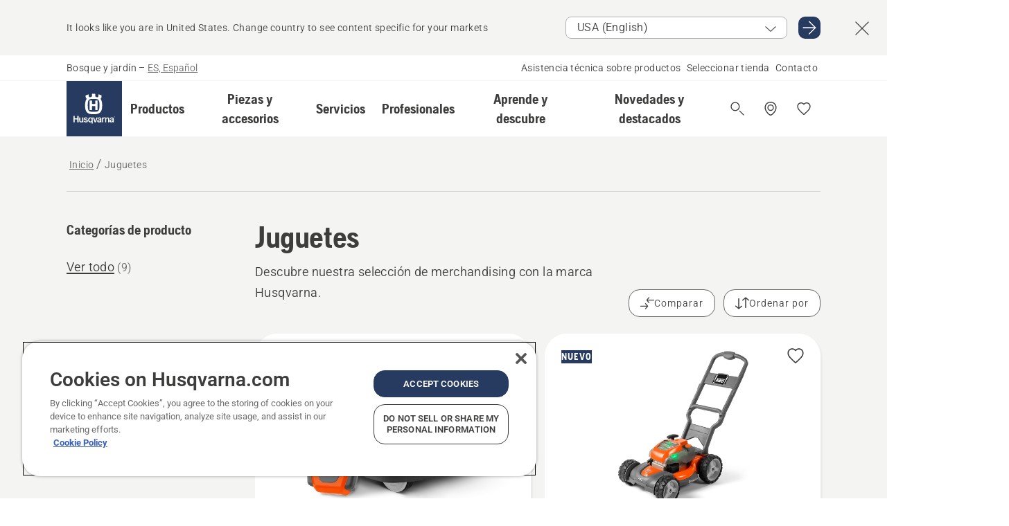

--- FILE ---
content_type: text/html; charset=utf-8
request_url: https://www.husqvarna.com/es/juguetes/
body_size: 37057
content:

<!DOCTYPE html>
<html class="no-js" lang="es-es" dir="ltr" data-theme="hbd">
<head>
    <meta charset="utf-8" />
    
    	<title>Merchandising | Husqvarna ES</title>
	<meta name="description" property="og:description" content="Descubre nuestra selecci&#243;n de merchandising con la marca Husqvarna." />
	<link rel="canonical" href="https://www.husqvarna.com/es/juguetes/" />
	<meta property="og:title" content="Merchandising" />
	<meta property="og:image" content="https://www-static-nw.husqvarna.com/-/images/aprimo/husqvarna/sales-profile-material/photos/people-and-lifestyle/ex-733479.jpg?v=de2d015fd152aa71&amp;format=opengraph-cover" />
	<meta property="og:image:type" content="opengraph-cover" />
	<meta property="og:image:width" content="1200" />
	<meta property="og:image:height" content="630" />
	<meta property="og:type" content="website" />
	<meta property="og:url" content="https://www.husqvarna.com/es/juguetes/" />
	<meta property="og:locale" content="es_ES" />

    <meta name="viewport" content="width=device-width, initial-scale=1.0" />

    <link rel="preload" href="https://www-static-nw.husqvarna.com/static/hbd/hbd-core.1ca59195.css" as="style">
    <link rel="preload" href="https://www-static-nw.husqvarna.com/static/hbd/hbd.4b7a0b6e.css" as="style">
    <link rel="preload" href="https://www-static-nw.husqvarna.com/static/hbd/runtime.ac1ff80f.js" as="script" crossorigin>
    <link rel="preload" href="https://www-static-nw.husqvarna.com/static/hbd/vendors.2c98486d.js" as="script" crossorigin>
    
    

    <link rel="preload" href="https://www-static-nw.husqvarna.com/static/hbd/hbd-core.99d874dd.js" as="script" crossorigin>
    <link rel="preload" href="https://www-static-nw.husqvarna.com/static/hbd/hbd-graphql.f3a493cf.js" as="script" crossorigin>
    <link rel="preload" href="https://www-static-nw.husqvarna.com/static/hbd/hbd.6a29ed72.js" as="script" crossorigin>
    
    


    <link rel="icon" href="https://www-static-nw.husqvarna.com/static/hbd/assets/hbd-favicon.6d6d9a4b.ico" sizes="any">

    <link rel="apple-touch-icon" href="https://www-static-nw.husqvarna.com/static/hbd/assets/hbd-touch-icon-iphone.843a0610.png">
    <link rel="apple-touch-icon" href="https://www-static-nw.husqvarna.com/static/hbd/assets/hbd-touch-icon-ipad.4b01de1e.png" sizes="152x152">
    <link rel="apple-touch-icon" href="https://www-static-nw.husqvarna.com/static/hbd/assets/hbd-touch-icon-iphone-retina.57cf865b.png" sizes="167x167">
    <link rel="apple-touch-icon" href="https://www-static-nw.husqvarna.com/static/hbd/assets/hbd-touch-icon-ipad-retina.7679ea01.png" sizes="180x180">

    <link rel="stylesheet" href="https://www-static-nw.husqvarna.com/static/hbd/vendors.8003d671.css" />
    
    

    <link rel="stylesheet" href="https://www-static-nw.husqvarna.com/static/hbd/hbd-core.1ca59195.css" />
    <link rel="stylesheet" href="https://www-static-nw.husqvarna.com/static/hbd/hbd.4b7a0b6e.css" />
    
    


    
    

    
    

    
    

    <script>
        window.mapsKey = "AIzaSyBkxZ6MKHzEw2VKJbP5uBwIp-kGHaE6Qjk";
    </script>
    
    
    <script>trackingLayer = {
  "siteInfo": {
    "environment": "Production",
    "instance": "NXTEVOCD3",
    "version": "1.0.281-1-g3053ec9254",
    "name": "hbd-es-es-es",
    "language": "es-es",
    "languageCode": "es",
    "countryCode": "es"
  },
  "pageInfo": {
    "globalUrl": "/accessories-category/merchandising",
    "globalTitle": "Merchandising",
    "template": "AccessoryCategory",
    "modified": "2025-11-05",
    "responseCode": 200,
    "itemId": "{FF7DB565-0DB4-433A-BF7E-DDE12AA503C0}",
    "hrefLangId": "{00C59CCA-0138-4D54-A8C6-7F8FC66D7FA4}",
    "csuOwner": "PGE"
  }
};dataLayer = [trackingLayer];</script>
        <!-- Google Tag Manager -->
<script>
    (function (w, d, s, l, i) {
        w[l] = w[l] || []; w[l].push({
            'gtm.start':
                new Date().getTime(), event: 'gtm.js'
        }); var f = d.getElementsByTagName(s)[0],
            j = d.createElement(s), dl = l != 'dataLayer' ? '&l=' + l : ''; j.async = true; j.src =
            'https://www.googletagmanager.com/gtm.js?id=' + i + dl; f.parentNode.insertBefore(j, f);
    })(window, document, 'script', 'dataLayer', 'GTM-NWGSNK5');</script>
 <!-- End Google Tag Manager -->

    <script src="https://cdn.cookielaw.org/scripttemplates/otSDKStub.js" crossorigin="anonymous" data-document-language="true" type="text/javascript" charset="UTF-8" data-domain-script="151f5b04-1638-46b5-8a9a-c1b14ac32d77"></script>
<script type="text/javascript">
    function OptanonWrapper() { }
</script>


    
    <script id="hbd-schema" type="application/ld+json">{
  "@context": "https://schema.org",
  "@graph": [
    {
      "@type": "ItemList",
      "name": "Merchandising",
      "description": "Descubre nuestra selección de merchandising con la marca Husqvarna.",
      "itemListElement": [
        {
          "@type": "ListItem",
          "position": 1,
          "url": "/es/juguetes/automower-juguete/",
          "name": "AUTOMOWER® DE JUGUETE",
          "description": "Automower® de juguete Husqvarna con control teledirigido. Este pequeño Automower® emite sonido, tiene luces que parpadean al arrancar y es la réplica de un Automower® 450X Husqvarna. Además, está equipado con control manual es muy sencillo de manejar. Este juguete se ha fabricado con materiales de alta calidad. Adecuado para un uso en interior. Rango: 30 metros // Radio control 2.4GHz // Luces LED.",
          "image": {
            "@type": "ImageObject",
            "url": [
              "https://www-static-nw.husqvarna.com/-/images/aprimo/husqvarna/sales-profile-material/photos/studio/h710-9108.webp?v=426b0a012a385d2a&format=SCHEMA_ORG_1_1",
              "https://www-static-nw.husqvarna.com/-/images/aprimo/husqvarna/sales-profile-material/photos/studio/h710-9108.webp?v=426b0a01fac9dd3e&format=SCHEMA_ORG_4_3",
              "https://www-static-nw.husqvarna.com/-/images/aprimo/husqvarna/sales-profile-material/photos/studio/h710-9108.webp?v=426b0a01a3b18a9e&format=SCHEMA_ORG_16_9"
            ],
            "caption": "Automower Toy with control"
          }
        },
        {
          "@type": "ListItem",
          "position": 2,
          "url": "/es/juguetes/cortacesped-juguete/",
          "name": "Cortacésped Husqvarna de juguete",
          "description": "Cortacésped de juguete, fabricado en plástico resistente de alta calidad y con un diseño como un cortacésped Husqvarna HU800 AWD real. Está equipado con luces y se mueve como las máquinas Husqvarna con tracción 4x4. Además, emite sonido, un sonido real del motor que se enciende y hace burbujas cuando lo arrancas y tiras de la palanca de arranque. Funciona con pilas (incluidas) y es adecuado para edades 2-5 años.",
          "image": {
            "@type": "ImageObject",
            "url": [
              "https://www-static-nw.husqvarna.com/-/images/aprimo/husqvarna/sales-profile-material/photos/studio/h810-0887.webp?v=84bd38712a385d2a&format=SCHEMA_ORG_1_1",
              "https://www-static-nw.husqvarna.com/-/images/aprimo/husqvarna/sales-profile-material/photos/studio/h810-0887.webp?v=84bd3871fac9dd3e&format=SCHEMA_ORG_4_3",
              "https://www-static-nw.husqvarna.com/-/images/aprimo/husqvarna/sales-profile-material/photos/studio/h810-0887.webp?v=84bd3871a3b18a9e&format=SCHEMA_ORG_16_9"
            ],
            "caption": "Toy Walk Mower"
          }
        },
        {
          "@type": "ListItem",
          "position": 3,
          "url": "/es/juguetes/motosierra-550xp-juguete/",
          "name": "MOTOSIERRA 550 XP® DE JUGUETE",
          "description": "Motosierra de juguete, réplica de la motosierra profesional 550 XP® Husqvarna. Con este juguete, los más pequeños de la casa podrán jugar a ser leñadores profesionales. Funciona con pilas, emite sonido y su cadena se mueve. Fabricada en plástico resistente de alta calidad. Adecuada para mayores de 3 años. No corta.",
          "image": {
            "@type": "ImageObject",
            "url": [
              "https://www-static-nw.husqvarna.com/-/images/aprimo/husqvarna/chainsaws/photos/studio/v/vk/vk-491784.webp?v=a49d9a42a385d2a&format=SCHEMA_ORG_1_1",
              "https://www-static-nw.husqvarna.com/-/images/aprimo/husqvarna/chainsaws/photos/studio/v/vk/vk-491784.webp?v=a49d9a4fac9dd3e&format=SCHEMA_ORG_4_3",
              "https://www-static-nw.husqvarna.com/-/images/aprimo/husqvarna/chainsaws/photos/studio/v/vk/vk-491784.webp?v=a49d9a4a3b18a9e&format=SCHEMA_ORG_16_9"
            ],
            "caption": "Toy Chainsaw 550XP"
          }
        },
        {
          "@type": "ListItem",
          "position": 4,
          "url": "/es/juguetes/cortasetos-juguete/",
          "name": "CORTASETOS DE JUGUETE",
          "description": "Cortasetos de juguete Husqvarna, fabricado en plástico resistente. El juguete perfecto para que los más pequeños jueguen a ser jardineros profesionales. Emite sonido, tiene movimiento y funciona con pilas.",
          "image": {
            "@type": "ImageObject",
            "url": [
              "https://www-static-nw.husqvarna.com/-/images/aprimo/husqvarna/sales-profile-material/photos/studio/h810-0935.webp?v=3f81b1a2a385d2a&format=SCHEMA_ORG_1_1",
              "https://www-static-nw.husqvarna.com/-/images/aprimo/husqvarna/sales-profile-material/photos/studio/h810-0935.webp?v=3f81b1afac9dd3e&format=SCHEMA_ORG_4_3",
              "https://www-static-nw.husqvarna.com/-/images/aprimo/husqvarna/sales-profile-material/photos/studio/h810-0935.webp?v=3f81b1aa3b18a9e&format=SCHEMA_ORG_16_9"
            ],
            "caption": "Toy Hedge Trimmer"
          }
        },
        {
          "@type": "ListItem",
          "position": 5,
          "url": "/es/juguetes/recortadora-juguete/",
          "name": "RECORTADORA DE JUGUETE",
          "description": "Recortadora de juguete Husqvarna con la que los más pequeños de la casa podrán jugar a ser jardineros profesionales. Está fabricada en plástico resistente de alta calidad, funciona con pilas, emite luz de color verde y sonido. Además, el equipo de corte gira, simulando así ser una desbrozadora Husqvarna de verdad. Juguete recomendado para mayores de 3 años.",
          "image": {
            "@type": "ImageObject",
            "url": [
              "https://www-static-nw.husqvarna.com/-/images/aprimo/husqvarna/sales-profile-material/photos/studio/h810-0899.webp?v=d4327efe2a385d2a&format=SCHEMA_ORG_1_1",
              "https://www-static-nw.husqvarna.com/-/images/aprimo/husqvarna/sales-profile-material/photos/studio/h810-0899.webp?v=d4327efefac9dd3e&format=SCHEMA_ORG_4_3",
              "https://www-static-nw.husqvarna.com/-/images/aprimo/husqvarna/sales-profile-material/photos/studio/h810-0899.webp?v=d4327efea3b18a9e&format=SCHEMA_ORG_16_9"
            ],
            "caption": "Toy Trimmer"
          }
        },
        {
          "@type": "ListItem",
          "position": 6,
          "url": "/es/juguetes/soplador-juguete/",
          "name": "SOPLADOR DE JUGUETE",
          "description": "Soplador Husqvarna de juguete, fiel réplica del 125B. Fabricado en plástico resistente, funciona con pilas, emite sonido y genera aire. Con este juguete, los más pequeños de la casa podrán soplar las hojas del jardín. Adecuado para mayores de 3 años.",
          "image": {
            "@type": "ImageObject",
            "url": [
              "https://www-static-nw.husqvarna.com/-/images/aprimo/husqvarna/sales-profile-material/photos/studio/h810-0900.webp?v=3e5e98932a385d2a&format=SCHEMA_ORG_1_1",
              "https://www-static-nw.husqvarna.com/-/images/aprimo/husqvarna/sales-profile-material/photos/studio/h810-0900.webp?v=3e5e9893fac9dd3e&format=SCHEMA_ORG_4_3",
              "https://www-static-nw.husqvarna.com/-/images/aprimo/husqvarna/sales-profile-material/photos/studio/h810-0900.webp?v=3e5e9893a3b18a9e&format=SCHEMA_ORG_16_9"
            ],
            "caption": "Toy Leaf Blower"
          }
        },
        {
          "@type": "ListItem",
          "position": 7,
          "url": "/es/juguetes/soplador-con-burbujas/",
          "name": "SOPLADOR DE JUGUETE CON BURBUJAS",
          "description": "Soplador de juguete, réplica fiel de un soplador de mochila Husqvarna de verdad. Este juguete sopla burbujas al activar el gatillo. Adecuado para más de 3 años.",
          "image": {
            "@type": "ImageObject",
            "url": [
              "https://www-static-nw.husqvarna.com/-/images/aprimo/husqvarna/sales-profile-material/photos/people-and-lifestyle/mt-280701.webp?v=946536fc2a385d2a&format=SCHEMA_ORG_1_1",
              "https://www-static-nw.husqvarna.com/-/images/aprimo/husqvarna/sales-profile-material/photos/people-and-lifestyle/mt-280701.webp?v=946536fcfac9dd3e&format=SCHEMA_ORG_4_3",
              "https://www-static-nw.husqvarna.com/-/images/aprimo/husqvarna/sales-profile-material/photos/people-and-lifestyle/mt-280701.webp?v=946536fca3b18a9e&format=SCHEMA_ORG_16_9"
            ],
            "caption": "Toy Backpack Bubble Blower"
          }
        },
        {
          "@type": "ListItem",
          "position": 8,
          "url": "/es/juguetes/cinturon-forestal-juguete/",
          "name": "CINTURÓN FORESTAL PORTAHERRAMIENTAS DE JUGUETE",
          "description": "Cinturón de herramientas Husqvarna, el juguete perfecto para que los más pequeños de casa jueguen a ser leñadores profesionales. Incluye un hacha, un alicates, una navaja, un gancho y una cuña, todos ellos fabricados en plástico. *Este juguete no corta.",
          "image": {
            "@type": "ImageObject",
            "url": [
              "https://www-static-nw.husqvarna.com/-/images/aprimo/husqvarna/sales-profile-material/photos/studio/iv-193924.webp?v=d7a8a64e2a385d2a&format=SCHEMA_ORG_1_1",
              "https://www-static-nw.husqvarna.com/-/images/aprimo/husqvarna/sales-profile-material/photos/studio/iv-193924.webp?v=d7a8a64efac9dd3e&format=SCHEMA_ORG_4_3",
              "https://www-static-nw.husqvarna.com/-/images/aprimo/husqvarna/sales-profile-material/photos/studio/iv-193924.webp?v=d7a8a64ea3b18a9e&format=SCHEMA_ORG_16_9"
            ],
            "caption": "Husqvarna Toy Forestry Set - In Belt No Box"
          }
        },
        {
          "@type": "ListItem",
          "position": 9,
          "url": "/es/juguetes/kit-motosierra-550xp-juguete/",
          "name": "KIT MOTOSIERRA 550 XP® DE JUGUETE",
          "description": "Kit compuesto por una motosierra de juguete y equipo de protección para que los más pequeños de casa jueguen a ser profesionales forestales. Este kit incluye la fiel réplica de una motosierra 550 XP® de Husqvarna con sonido muy realista y cadena giratoria. Juguete adecuado para mayores de 5 años.",
          "image": {
            "@type": "ImageObject",
            "url": [
              "https://www-static-nw.husqvarna.com/-/images/aprimo/husqvarna/sales-profile-material/photos/studio/hn-282427.webp?v=d2ee318c2a385d2a&format=SCHEMA_ORG_1_1",
              "https://www-static-nw.husqvarna.com/-/images/aprimo/husqvarna/sales-profile-material/photos/studio/hn-282427.webp?v=d2ee318cfac9dd3e&format=SCHEMA_ORG_4_3",
              "https://www-static-nw.husqvarna.com/-/images/aprimo/husqvarna/sales-profile-material/photos/studio/hn-282427.webp?v=d2ee318ca3b18a9e&format=SCHEMA_ORG_16_9"
            ],
            "caption": "Toy Kit Packaging- 550XP & PPE- 531099501"
          }
        }
      ]
    },
    {
      "@type": "ItemPage",
      "url": "https://www.husqvarna.com/es/juguetes/",
      "name": "Juguetes"
    },
    {
      "@type": "BreadcrumbList",
      "itemListElement": [
        {
          "@type": "ListItem",
          "name": "Inicio",
          "item": "https://www.husqvarna.com/es/",
          "position": 1
        },
        {
          "@type": "ListItem",
          "name": "Juguetes",
          "item": "https://www.husqvarna.com/es/juguetes/",
          "position": 2
        }
      ]
    }
  ]
}</script>
    
    
</head>
<body>
        <!-- Google Tag Manager (noscript) -->
    <noscript>
        <iframe src="https://www.googletagmanager.com/ns.html?id=GTM-NWGSNK5" title="Google Tag Manager"
                height="0" width="0" style="display:none;visibility:hidden"></iframe>
    </noscript>
    <!-- End Google Tag Manager (noscript) -->


    <div class="hui-page hbd-page">

        


<div id="react_0HNINRHBHFST1"></div>
<script>window.addEventListener('DOMContentLoaded', function() {if (typeof(ReactDOMClient) !== "undefined") { ReactDOMClient.createRoot(document.getElementById("react_0HNINRHBHFST1")).render(React.createElement(CountrySuggest, {"description":"It looks like you are in {country}. Change country to see content specific for your markets","selectOtherMarket":"Other country or area","messages":{"countrySelector.selectMarketLabel":"Selecciona mercado","countrySelector.goToMarketAriaLabel":"Ir a {market}","countrySelector.closeButtonAriaLabel":"Cerrar el banner de sugerencia de país"},"locale":"es-ES"}))}});</script>


<div id="react_0HNINRHBHFST2"></div>
<script>window.addEventListener('DOMContentLoaded', function() {if (typeof(ReactDOMClient) !== "undefined") { ReactDOMClient.createRoot(document.getElementById("react_0HNINRHBHFST2")).render(React.createElement(TopBanner, {"links":[],"variant":"Primary"}))}});</script>


<div id="react_0HNINRHBHFSUJ"><header role="banner" aria-label="Main" class="_0TxBeWAvvsz+vk4hhHa9vQ==" data-ui-component="MainNavigation"><div class="XMHQLqF4SUc-6-BDqsF81g=="><div class="uSBxaC7n uiIh47Y7 uzfsTf03" style="--ui-sm-py:2"><div class="uoCsWAYD uy09N2ne uPSM6-iw uiytIAkK" style="--ui-sm-gap:5"><div class="uVQHIWAi"><div class="Otw42WHdOq33OiEBWGgo1g== ugRU3HGQ uQ4aIXV3"><span class="uzD7pFtNwXhNcpkwszZKIw==">Bosque y jardín</span> <!-- -->–<!-- --> <button type="button" class="uo9X32Bd u32VY3YO fGtNKFe8iRS141ukKkPiCQ==">ES, Español</button></div></div><nav aria-label="Servicios"><ul class="uPSM6-iw uiytIAkK mYHwRlTnk+zfCqgatOT-5g==" style="--ui-sm-gap:2"><li class="_8wMRltLUraQvGgDbsjQ+ag== ugRU3HGQ uxv-9nLh uQ4aIXV3" style="--ui-sm-px:1"><a href="/es/asistencia/" target="" title="" class="uZHfHJIn">Asistencia técnica sobre productos</a></li><li class="_8wMRltLUraQvGgDbsjQ+ag== ugRU3HGQ uxv-9nLh uQ4aIXV3" style="--ui-sm-px:1"><a href="/es/tiendas-husqvarna/" target="" title="" class="uZHfHJIn">Seleccionar tienda</a></li><li class="_8wMRltLUraQvGgDbsjQ+ag== ugRU3HGQ uxv-9nLh uQ4aIXV3" style="--ui-sm-px:1"><a href="/es/asistencia/contacto-con-husqvarna/" target="" title="" class="uZHfHJIn">Contacto</a></li></ul></nav></div></div></div><nav class="_77pHM-JHTSBT+EPE5DGvxA==" aria-label="Global"><div class="uSBxaC7n u6zSNzRt u3kAO-la"><div class="uoCsWAYD uPSM6-iw uY-d1Ts5 uiytIAkK" style="--ui-sm-gap:3;--ui-md-gap:4"><a id="740353986c8b46e4983756785b36ff02" href="/es/" class="uZHfHJIn uEj5WocNdINM0Urm5LHveQ==" aria-label="Inicio"><svg aria-hidden="true" class="us-NkA9u u3IFqJL8 u-GWObsf u2cpEdV0" style="--ui-sm-s:10;--ui-lg-s:15"><use href="/static/hbd/assets/icons.76d299f6.svg#husqvarna-logo-text"></use></svg></a><div class="u7hPjq9s b2SlaLFu1+jqcHsW+4Y+uw=="><div class="u7hPjq9s u4TFckAP"><div id="navigation-mobile-focus-trap-firstTrap" tabindex="0"></div><div class="ubrBIuT0 uxv-9nLh uoCsWAYD uiytIAkK PeuLjE-ersS6zotFzInbbQ==" style="--ui-sm-px:2"><div class="ucHWfxgX"><p class="ugRU3HGQ uFi7JbtY"></p></div><button type="button" class="u3OpNcWE uLGRsYIv uaIJqYxQ uy-IAAOs" style="--ui-btn-cx:50%;--ui-btn-cy:50%" aria-label="Cerrar navegación"><svg aria-hidden="true" class="us-NkA9u uEC3XEnT u3IFqJL8" style="--ui-sm-s:5"><use href="/static/hbd/assets/icons.76d299f6.svg#close"></use></svg><span class="ub05h2c3"></span></button></div><div class="u7hPjq9s uiytIAkK uzwonL-u u5m-A9gv lvUmJ8bvxaPjtg-ZPIozwQ=="><div class="uGaFfQ4s uxv-9nLh ubE3ebLc uzfsTf03 u5nlXyxP u7hPjq9s uWPRFVaF uIg-hTmM" style="--ui-sm-px:6;--ui-lg-px:0;--ui-sm-py:3;--ui-lg-py:0"><div class="u7hPjq9s oBD4wcuDfDFXgyClNP76Lg=="><div class="OQ1fhZeHedPk-AjsJfeezA=="><div><div class="NQn52AVwHjwOFmJrBTm5Yw== XjlailUrV2bP-RqA+LYnOQ=="><button type="button" class="uo9X32Bd uxv-9nLh ur8NhxWr uzfsTf03 TFL5h9tGVKroYlKVY7J6bQ== XkUF-LJs9eW46umbiS8F1g==" style="--ui-sm-px:4;--ui-md-px:3;--ui-sm-py:3" aria-expanded="false"><span class="u7hPjq9s u18bDcVI uVlWFPAP uoCsWAYD uy09N2ne uPSM6-iw uiytIAkK buiDgiJ9y3SPg1VSKFN9uA==" style="--ui-sm-gap:4"><span class="X9D68nbjuhd172ecd9Wfow== ugRU3HGQ ujd3WTBv">Productos</span><svg aria-hidden="true" class="us-NkA9u ui-rtl-mirror VtqcbORui8y5RkkLxQDggA== u3IFqJL8" style="--ui-sm-s:4"><use href="/static/hbd/assets/icons.76d299f6.svg#angle-right"></use></svg></span></button><div class="u7hPjq9s kXdilRabscSe4z3w-lqxcg=="><div class="uSBxaC7n u6zSNzRt u3kAO-la"><div class="u7hPjq9s uzfsTf03 u5nlXyxP uiytIAkK _2i0aDB1RZKfG7AvCnQ4AqA==" style="--ui-sm-py:0;--ui-lg-py:10"><div class="u7hPjq9s ucE0xXE4 uVQHIWAi _8+3oB-uW4DaUU6j9zPGIxw==" style="--ui-lg-w:71" data-depth="2"><div class="-W-J9rZ4QZeo5-Ep2E033Q=="><button type="button" class="uo9X32Bd u7hPjq9s uQy-zy5Z pRy+lhrJQUOIQXLdo2nERQ==" style="--ui-sm-br:4"><div class="u18bDcVI uoCsWAYD uy09N2ne uPSM6-iw uiytIAkK" style="--ui-sm-gap:4"><p class="jx9YjxawtpFnz91SqZVTeg== ugRU3HGQ ufOfyEzZ">Corte con motosierras y podadoras</p><svg aria-hidden="true" class="us-NkA9u ui-rtl-mirror u3IFqJL8" style="--ui-sm-s:4"><use href="/static/hbd/assets/icons.76d299f6.svg#angle-right"></use></svg></div></button></div><div class="-W-J9rZ4QZeo5-Ep2E033Q=="><button type="button" class="uo9X32Bd u7hPjq9s uQy-zy5Z pRy+lhrJQUOIQXLdo2nERQ==" style="--ui-sm-br:4"><div class="u18bDcVI uoCsWAYD uy09N2ne uPSM6-iw uiytIAkK" style="--ui-sm-gap:4"><p class="jx9YjxawtpFnz91SqZVTeg== ugRU3HGQ ufOfyEzZ">Cortar el césped</p><svg aria-hidden="true" class="us-NkA9u ui-rtl-mirror u3IFqJL8" style="--ui-sm-s:4"><use href="/static/hbd/assets/icons.76d299f6.svg#angle-right"></use></svg></div></button></div><div class="-W-J9rZ4QZeo5-Ep2E033Q=="><button type="button" class="uo9X32Bd u7hPjq9s uQy-zy5Z pRy+lhrJQUOIQXLdo2nERQ==" style="--ui-sm-br:4"><div class="u18bDcVI uoCsWAYD uy09N2ne uPSM6-iw uiytIAkK" style="--ui-sm-gap:4"><p class="jx9YjxawtpFnz91SqZVTeg== ugRU3HGQ ufOfyEzZ">Recorte y desbroce</p><svg aria-hidden="true" class="us-NkA9u ui-rtl-mirror u3IFqJL8" style="--ui-sm-s:4"><use href="/static/hbd/assets/icons.76d299f6.svg#angle-right"></use></svg></div></button></div><div class="-W-J9rZ4QZeo5-Ep2E033Q=="><button type="button" class="uo9X32Bd u7hPjq9s uQy-zy5Z pRy+lhrJQUOIQXLdo2nERQ==" style="--ui-sm-br:4"><div class="u18bDcVI uoCsWAYD uy09N2ne uPSM6-iw uiytIAkK" style="--ui-sm-gap:4"><p class="jx9YjxawtpFnz91SqZVTeg== ugRU3HGQ ufOfyEzZ">Cuidado del suelo, césped y terreno</p><svg aria-hidden="true" class="us-NkA9u ui-rtl-mirror u3IFqJL8" style="--ui-sm-s:4"><use href="/static/hbd/assets/icons.76d299f6.svg#angle-right"></use></svg></div></button></div><div class="-W-J9rZ4QZeo5-Ep2E033Q=="><button type="button" class="uo9X32Bd u7hPjq9s uQy-zy5Z pRy+lhrJQUOIQXLdo2nERQ==" style="--ui-sm-br:4"><div class="u18bDcVI uoCsWAYD uy09N2ne uPSM6-iw uiytIAkK" style="--ui-sm-gap:4"><p class="jx9YjxawtpFnz91SqZVTeg== ugRU3HGQ ufOfyEzZ">Limpieza</p><svg aria-hidden="true" class="us-NkA9u ui-rtl-mirror u3IFqJL8" style="--ui-sm-s:4"><use href="/static/hbd/assets/icons.76d299f6.svg#angle-right"></use></svg></div></button></div><div class="-W-J9rZ4QZeo5-Ep2E033Q=="><button type="button" class="uo9X32Bd u7hPjq9s uQy-zy5Z pRy+lhrJQUOIQXLdo2nERQ==" style="--ui-sm-br:4"><div class="u18bDcVI uoCsWAYD uy09N2ne uPSM6-iw uiytIAkK" style="--ui-sm-gap:4"><p class="jx9YjxawtpFnz91SqZVTeg== ugRU3HGQ ufOfyEzZ">Bombas de agua y generadores</p><svg aria-hidden="true" class="us-NkA9u ui-rtl-mirror u3IFqJL8" style="--ui-sm-s:4"><use href="/static/hbd/assets/icons.76d299f6.svg#angle-right"></use></svg></div></button></div><div class="-W-J9rZ4QZeo5-Ep2E033Q=="><button type="button" class="uo9X32Bd u7hPjq9s uQy-zy5Z pRy+lhrJQUOIQXLdo2nERQ==" style="--ui-sm-br:4"><div class="u18bDcVI uoCsWAYD uy09N2ne uPSM6-iw uiytIAkK" style="--ui-sm-gap:4"><p class="jx9YjxawtpFnz91SqZVTeg== ugRU3HGQ ufOfyEzZ">Alimentación con batería</p><svg aria-hidden="true" class="us-NkA9u ui-rtl-mirror u3IFqJL8" style="--ui-sm-s:4"><use href="/static/hbd/assets/icons.76d299f6.svg#angle-right"></use></svg></div></button></div><div class="-W-J9rZ4QZeo5-Ep2E033Q=="><button type="button" class="uo9X32Bd u7hPjq9s uQy-zy5Z pRy+lhrJQUOIQXLdo2nERQ==" style="--ui-sm-br:4"><div class="u18bDcVI uoCsWAYD uy09N2ne uPSM6-iw uiytIAkK" style="--ui-sm-gap:4"><p class="jx9YjxawtpFnz91SqZVTeg== ugRU3HGQ ufOfyEzZ">Equipo, ropa y consumibles</p><svg aria-hidden="true" class="us-NkA9u ui-rtl-mirror u3IFqJL8" style="--ui-sm-s:4"><use href="/static/hbd/assets/icons.76d299f6.svg#angle-right"></use></svg></div></button></div><div class="-W-J9rZ4QZeo5-Ep2E033Q=="><button type="button" class="uo9X32Bd u7hPjq9s uQy-zy5Z pRy+lhrJQUOIQXLdo2nERQ==" style="--ui-sm-br:4"><div class="u18bDcVI uoCsWAYD uy09N2ne uPSM6-iw uiytIAkK" style="--ui-sm-gap:4"><p class="jx9YjxawtpFnz91SqZVTeg== ugRU3HGQ ufOfyEzZ">Piezas y accesorios</p><svg aria-hidden="true" class="us-NkA9u ui-rtl-mirror u3IFqJL8" style="--ui-sm-s:4"><use href="/static/hbd/assets/icons.76d299f6.svg#angle-right"></use></svg></div></button></div></div><div class="u7hPjq9s uWswdYXc uQS9r--H uiytIAkK WkEDtZkgC+40Lw8boYJ2qw==" data-depth="3"><div class="ucHWfxgX uHXX0h5Y _6UOc4C0vnhav0d3+YsdBWg=="><div class="uiytIAkK uzwonL-u u5m-A9gv UHSSs8xTz2RiBtlmwOG7Sw=="><div class="uGaFfQ4s uZPpfqyY uoNhSvTV uBwO2KAL urQOBR1Y uWPRFVaF uemGGq7c" style="--ui-sm-pr:0;--ui-lg-pr:7;--ui-sm-pl:0;--ui-lg-pl:15"><div><div class="o9vVNf-rpSGSZ89XN8g8Xw=="><div style="width:50%"><div class="uUjJLonN UeLm27Vt5pb3WicR6onRVQ==" style="--ui-sm-mb:8"><div id="link-group-title_motosierras" class="eKweNcVlyCgajR+zjBZJPg== ugRU3HGQ uUjJLonN ufOfyEzZ" style="--ui-sm-mb:3">Motosierras</div><ul class="EEh7+UCRq-JKFpuVwu2vXQ==" aria-labelledby="link-group-title_motosierras"><li class="qbJuONFqWw8KTndKhl89Zw== ugRU3HGQ uQ4aIXV3"><a href="/es/motosierras/" class="uZHfHJIn pRKxpccoL3RWAFYoYQ179g==">Todo Motosierras</a></li><li class="qbJuONFqWw8KTndKhl89Zw== ugRU3HGQ uQ4aIXV3"><a href="/es/motosierras/motosierras-profesionales/" class="uZHfHJIn pRKxpccoL3RWAFYoYQ179g==">Motosierras profesionales</a></li><li class="qbJuONFqWw8KTndKhl89Zw== ugRU3HGQ uQ4aIXV3"><a href="/es/motosierras/motosierras-electricas-bateria/" class="uZHfHJIn pRKxpccoL3RWAFYoYQ179g==">Motosierras eléctricas y a batería</a></li><li class="qbJuONFqWw8KTndKhl89Zw== ugRU3HGQ uQ4aIXV3"><a href="/es/motosierras/motosierras-gasolina/" class="uZHfHJIn pRKxpccoL3RWAFYoYQ179g==">Motosierras a gasolina</a></li><li class="qbJuONFqWw8KTndKhl89Zw== ugRU3HGQ uQ4aIXV3"><a href="/es/motosierras/motosierras-cuidado-arboles/" class="uZHfHJIn pRKxpccoL3RWAFYoYQ179g==">Motosierras para cuidado de árboles</a></li><li class="qbJuONFqWw8KTndKhl89Zw== ugRU3HGQ uQ4aIXV3"><a href="/es/repuestos-y-accesorios-motosierras/" class="uZHfHJIn pRKxpccoL3RWAFYoYQ179g==">Todas las piezas Motosierras</a></li></ul></div><div class="uUjJLonN UeLm27Vt5pb3WicR6onRVQ==" style="--ui-sm-mb:0"><div id="link-group-title_podadoras" class="eKweNcVlyCgajR+zjBZJPg== ugRU3HGQ uUjJLonN ufOfyEzZ" style="--ui-sm-mb:3">Podadoras</div><ul class="EEh7+UCRq-JKFpuVwu2vXQ==" aria-labelledby="link-group-title_podadoras"><li class="qbJuONFqWw8KTndKhl89Zw== ugRU3HGQ uQ4aIXV3"><a href="/es/podadoras/" class="uZHfHJIn pRKxpccoL3RWAFYoYQ179g==">Todo Podadoras</a></li></ul></div></div><div style="width:50%"><div class="uUjJLonN UeLm27Vt5pb3WicR6onRVQ==" style="--ui-sm-mb:8"><div id="link-group-title_motosierrasDePoda" class="eKweNcVlyCgajR+zjBZJPg== ugRU3HGQ uUjJLonN ufOfyEzZ" style="--ui-sm-mb:3">Motosierras de poda</div><ul class="EEh7+UCRq-JKFpuVwu2vXQ==" aria-labelledby="link-group-title_motosierrasDePoda"><li class="qbJuONFqWw8KTndKhl89Zw== ugRU3HGQ uQ4aIXV3"><a href="/es/motosierras-poda/" class="uZHfHJIn pRKxpccoL3RWAFYoYQ179g==">Todo Motosierras de poda</a></li><li class="qbJuONFqWw8KTndKhl89Zw== ugRU3HGQ uQ4aIXV3"><a href="/es/motosierras-poda/motosierras-poda-profesionales/" class="uZHfHJIn pRKxpccoL3RWAFYoYQ179g==">Motosierras de poda profesionales</a></li><li class="qbJuONFqWw8KTndKhl89Zw== ugRU3HGQ uQ4aIXV3"><a href="/es/motosierras-poda/motosierras-poda-electricas-bateria/" class="uZHfHJIn pRKxpccoL3RWAFYoYQ179g==">Motosierras de poda eléctricas y a batería</a></li><li class="qbJuONFqWw8KTndKhl89Zw== ugRU3HGQ uQ4aIXV3"><a href="/es/motosierras-poda/motosierras-poda-gasolina/" class="uZHfHJIn pRKxpccoL3RWAFYoYQ179g==">Motosierras de poda a gasolina</a></li><li class="qbJuONFqWw8KTndKhl89Zw== ugRU3HGQ uQ4aIXV3"><a href="/es/piezas-y-accesorios-motosierras-poda/" class="uZHfHJIn pRKxpccoL3RWAFYoYQ179g==">Todas las piezas Motosierras de poda</a></li></ul></div></div></div></div></div></div></div><div class="um1EQgy- uVQHIWAi"><div class="xAH2w+5ebH696x92Kx0-og=="><div class="s-Cazjv0GCC0BV2R4zeycQ== ugRU3HGQ uUjJLonN ufOfyEzZ" style="--ui-sm-mb:3">Ver también</div><ul class="faxdOLQmEUIN1IDU9u82hQ=="><li class="UzfNh-QBouRiq0Xj9LRSDg== ugRU3HGQ uQ4aIXV3"><a href="/es/aprende-y-descubre/guia-de-espadas-y-cadenas/" class="uZHfHJIn Vfwu2SwB2mQinKhNngvUiA==">Guía de espadas y cadenas</a></li><li class="UzfNh-QBouRiq0Xj9LRSDg== ugRU3HGQ uQ4aIXV3"><a href="/es/repuestos-y-accesorios-motosierras/" class="uZHfHJIn Vfwu2SwB2mQinKhNngvUiA==">Motosierras</a></li><li class="UzfNh-QBouRiq0Xj9LRSDg== ugRU3HGQ uQ4aIXV3"><a href="/es/servicios/services-by-husqvarna/" class="uZHfHJIn Vfwu2SwB2mQinKhNngvUiA==">Services by Husqvarna</a></li><li class="UzfNh-QBouRiq0Xj9LRSDg== ugRU3HGQ uQ4aIXV3"><a href="/es/servicios/fleet-services/" class="uZHfHJIn Vfwu2SwB2mQinKhNngvUiA==">Husqvarna Fleet Services™</a></li></ul></div></div></div><div class="u7hPjq9s uWswdYXc uQS9r--H uiytIAkK WkEDtZkgC+40Lw8boYJ2qw==" data-depth="3"><div class="ucHWfxgX uHXX0h5Y _6UOc4C0vnhav0d3+YsdBWg=="><div class="uiytIAkK uzwonL-u u5m-A9gv UHSSs8xTz2RiBtlmwOG7Sw=="><div class="uGaFfQ4s uZPpfqyY uoNhSvTV uBwO2KAL urQOBR1Y uWPRFVaF uemGGq7c" style="--ui-sm-pr:0;--ui-lg-pr:7;--ui-sm-pl:0;--ui-lg-pl:15"><div><div class="o9vVNf-rpSGSZ89XN8g8Xw=="><div style="width:50%"><div class="uUjJLonN UeLm27Vt5pb3WicR6onRVQ==" style="--ui-sm-mb:8"><div id="link-group-title_robotsCortacesped" class="eKweNcVlyCgajR+zjBZJPg== ugRU3HGQ uUjJLonN ufOfyEzZ" style="--ui-sm-mb:3">Robots cortacésped</div><ul class="EEh7+UCRq-JKFpuVwu2vXQ==" aria-labelledby="link-group-title_robotsCortacesped"><li class="qbJuONFqWw8KTndKhl89Zw== ugRU3HGQ uQ4aIXV3"><a href="/es/robots-cortacesped/" class="uZHfHJIn pRKxpccoL3RWAFYoYQ179g==">Todo Robots cortacésped</a></li><li class="qbJuONFqWw8KTndKhl89Zw== ugRU3HGQ uQ4aIXV3"><a href="/es/robots-cortacesped/robots-cortacesped-profesionales/" class="uZHfHJIn pRKxpccoL3RWAFYoYQ179g==">Robots cortacésped profesionales</a></li><li class="qbJuONFqWw8KTndKhl89Zw== ugRU3HGQ uQ4aIXV3"><a href="/es/robots-cortacesped/robots-cortacesped-residenciales/" class="uZHfHJIn pRKxpccoL3RWAFYoYQ179g==">Robots cortacésped residenciales</a></li><li class="qbJuONFqWw8KTndKhl89Zw== ugRU3HGQ uQ4aIXV3"><a href="/es/robots-cortacesped/without-perimeter-wire/" class="uZHfHJIn pRKxpccoL3RWAFYoYQ179g==">Robots cortacésped sin cable delimitador</a></li><li class="qbJuONFqWw8KTndKhl89Zw== ugRU3HGQ uQ4aIXV3"><a href="/es/repuestos-y-accesorios-robots-cortacesped/" class="uZHfHJIn pRKxpccoL3RWAFYoYQ179g==">Todas las piezas Robots cortacésped</a></li></ul></div><div class="uUjJLonN UeLm27Vt5pb3WicR6onRVQ==" style="--ui-sm-mb:8"><div id="link-group-title_cortacespedesDeGiroCero" class="eKweNcVlyCgajR+zjBZJPg== ugRU3HGQ uUjJLonN ufOfyEzZ" style="--ui-sm-mb:3">Cortacéspedes de giro cero</div><ul class="EEh7+UCRq-JKFpuVwu2vXQ==" aria-labelledby="link-group-title_cortacespedesDeGiroCero"><li class="qbJuONFqWw8KTndKhl89Zw== ugRU3HGQ uQ4aIXV3"><a href="/es/cortacespedes-giro-cero/" class="uZHfHJIn pRKxpccoL3RWAFYoYQ179g==">Todo Cortacéspedes de giro cero</a></li><li class="qbJuONFqWw8KTndKhl89Zw== ugRU3HGQ uQ4aIXV3"><a href="/es/cortacespedes-giro-cero/cortacespedes-profesionales-giro-cero/" class="uZHfHJIn pRKxpccoL3RWAFYoYQ179g==">Cortacéspedes profesionales de giro cero</a></li><li class="qbJuONFqWw8KTndKhl89Zw== ugRU3HGQ uQ4aIXV3"><a href="/es/repuestos-y-accesorios-cortacespedes-giro-cero/" class="uZHfHJIn pRKxpccoL3RWAFYoYQ179g==">Todas las piezas Cortacéspedes de giro cero</a></li></ul></div><div class="uUjJLonN UeLm27Vt5pb3WicR6onRVQ==" style="--ui-sm-mb:0"><div id="link-group-title_tractores" class="eKweNcVlyCgajR+zjBZJPg== ugRU3HGQ uUjJLonN ufOfyEzZ" style="--ui-sm-mb:3">Tractores</div><ul class="EEh7+UCRq-JKFpuVwu2vXQ==" aria-labelledby="link-group-title_tractores"><li class="qbJuONFqWw8KTndKhl89Zw== ugRU3HGQ uQ4aIXV3"><a href="/es/tractores/" class="uZHfHJIn pRKxpccoL3RWAFYoYQ179g==">Todo Tractores</a></li><li class="qbJuONFqWw8KTndKhl89Zw== ugRU3HGQ uQ4aIXV3"><a href="/es/repuestos-y-accesorios-tractores/" class="uZHfHJIn pRKxpccoL3RWAFYoYQ179g==">Todas las piezas Tractores</a></li></ul></div></div><div style="width:50%"><div class="uUjJLonN UeLm27Vt5pb3WicR6onRVQ==" style="--ui-sm-mb:8"><div id="link-group-title_cortacespedes" class="eKweNcVlyCgajR+zjBZJPg== ugRU3HGQ uUjJLonN ufOfyEzZ" style="--ui-sm-mb:3">Cortacéspedes</div><ul class="EEh7+UCRq-JKFpuVwu2vXQ==" aria-labelledby="link-group-title_cortacespedes"><li class="qbJuONFqWw8KTndKhl89Zw== ugRU3HGQ uQ4aIXV3"><a href="/es/cortacespedes/" class="uZHfHJIn pRKxpccoL3RWAFYoYQ179g==">Todo Cortacéspedes</a></li><li class="qbJuONFqWw8KTndKhl89Zw== ugRU3HGQ uQ4aIXV3"><a href="/es/cortacespedes/cortacespedes-profesionales/" class="uZHfHJIn pRKxpccoL3RWAFYoYQ179g==">Cortacéspedes profesionales</a></li><li class="qbJuONFqWw8KTndKhl89Zw== ugRU3HGQ uQ4aIXV3"><a href="/es/cortacespedes/cortacespedes-electricos-bateria/" class="uZHfHJIn pRKxpccoL3RWAFYoYQ179g==">Cortacéspedes eléctricos y a batería</a></li><li class="qbJuONFqWw8KTndKhl89Zw== ugRU3HGQ uQ4aIXV3"><a href="/es/cortacespedes/cortacespedes-gasolina/" class="uZHfHJIn pRKxpccoL3RWAFYoYQ179g==">Cortacéspedes de gasolina</a></li><li class="qbJuONFqWw8KTndKhl89Zw== ugRU3HGQ uQ4aIXV3"><a href="/es/repuestos-y-accesorios-cortacespedes/" class="uZHfHJIn pRKxpccoL3RWAFYoYQ179g==">Todas las piezas Cortacéspedes</a></li></ul></div><div class="uUjJLonN UeLm27Vt5pb3WicR6onRVQ==" style="--ui-sm-mb:8"><div id="link-group-title_cortacespedesConAsientoYUnidadDeCorteFrontal" class="eKweNcVlyCgajR+zjBZJPg== ugRU3HGQ uUjJLonN ufOfyEzZ" style="--ui-sm-mb:3">Cortacéspedes con asiento y unidad de corte frontal</div><ul class="EEh7+UCRq-JKFpuVwu2vXQ==" aria-labelledby="link-group-title_cortacespedesConAsientoYUnidadDeCorteFrontal"><li class="qbJuONFqWw8KTndKhl89Zw== ugRU3HGQ uQ4aIXV3"><a href="/es/riders/" class="uZHfHJIn pRKxpccoL3RWAFYoYQ179g==">Todo Riders</a></li><li class="qbJuONFqWw8KTndKhl89Zw== ugRU3HGQ uQ4aIXV3"><a href="/es/riders/riders-uso-profesional/" class="uZHfHJIn pRKxpccoL3RWAFYoYQ179g==">Cortacéspedes profesionales con unidad de corte frontal y asiento</a></li><li class="qbJuONFqWw8KTndKhl89Zw== ugRU3HGQ uQ4aIXV3"><a href="/es/riders/riders-uso-residencial/" class="uZHfHJIn pRKxpccoL3RWAFYoYQ179g==">Cortacéspedes con unidad de corte frontal y asiento para aplicaciones residenciales</a></li><li class="qbJuONFqWw8KTndKhl89Zw== ugRU3HGQ uQ4aIXV3"><a href="/es/repuestos-y-accesorios-riders/" class="uZHfHJIn pRKxpccoL3RWAFYoYQ179g==">Todas las piezas Cortacéspedes con asiento y unidad de corte frontal</a></li></ul></div></div></div></div></div></div></div><div class="um1EQgy- uVQHIWAi"><div class="xAH2w+5ebH696x92Kx0-og=="><div class="s-Cazjv0GCC0BV2R4zeycQ== ugRU3HGQ uUjJLonN ufOfyEzZ" style="--ui-sm-mb:3">Ver también</div><ul class="faxdOLQmEUIN1IDU9u82hQ=="><li class="UzfNh-QBouRiq0Xj9LRSDg== ugRU3HGQ uQ4aIXV3"><a href="/es/aprende-y-descubre/guia-de-compra-de-automower/" class="uZHfHJIn Vfwu2SwB2mQinKhNngvUiA==">Guía de compra de Automower</a></li><li class="UzfNh-QBouRiq0Xj9LRSDg== ugRU3HGQ uQ4aIXV3"><a href="/es/aprende-y-descubre/ceora/" class="uZHfHJIn Vfwu2SwB2mQinKhNngvUiA==">﻿CEORA™</a></li><li class="UzfNh-QBouRiq0Xj9LRSDg== ugRU3HGQ uQ4aIXV3"><a href="/es/servicios/automower-connect/" class="uZHfHJIn Vfwu2SwB2mQinKhNngvUiA==">Automower® Connect</a></li><li class="UzfNh-QBouRiq0Xj9LRSDg== ugRU3HGQ uQ4aIXV3"><a href="/es/servicios/services-by-husqvarna/" class="uZHfHJIn Vfwu2SwB2mQinKhNngvUiA==">Services by Husqvarna</a></li></ul></div></div></div><div class="u7hPjq9s uWswdYXc uQS9r--H uiytIAkK WkEDtZkgC+40Lw8boYJ2qw==" data-depth="3"><div class="ucHWfxgX uHXX0h5Y _6UOc4C0vnhav0d3+YsdBWg=="><div class="uiytIAkK uzwonL-u u5m-A9gv UHSSs8xTz2RiBtlmwOG7Sw=="><div class="uGaFfQ4s uZPpfqyY uoNhSvTV uBwO2KAL urQOBR1Y uWPRFVaF uemGGq7c" style="--ui-sm-pr:0;--ui-lg-pr:7;--ui-sm-pl:0;--ui-lg-pl:15"><div><div class="o9vVNf-rpSGSZ89XN8g8Xw=="><div style="width:50%"><div class="uUjJLonN UeLm27Vt5pb3WicR6onRVQ==" style="--ui-sm-mb:8"><div id="link-group-title_desbrozadoras" class="eKweNcVlyCgajR+zjBZJPg== ugRU3HGQ uUjJLonN ufOfyEzZ" style="--ui-sm-mb:3">Desbrozadoras</div><ul class="EEh7+UCRq-JKFpuVwu2vXQ==" aria-labelledby="link-group-title_desbrozadoras"><li class="qbJuONFqWw8KTndKhl89Zw== ugRU3HGQ uQ4aIXV3"><a href="/es/desbrozadoras/" class="uZHfHJIn pRKxpccoL3RWAFYoYQ179g==">Todo Desbrozadoras</a></li><li class="qbJuONFqWw8KTndKhl89Zw== ugRU3HGQ uQ4aIXV3"><a href="/es/desbrozadoras/desbrozadoras-profesionales/" class="uZHfHJIn pRKxpccoL3RWAFYoYQ179g==">Desbrozadoras profesionales</a></li><li class="qbJuONFqWw8KTndKhl89Zw== ugRU3HGQ uQ4aIXV3"><a href="/es/desbrozadoras/desbrozadoras-electricas-bateria/" class="uZHfHJIn pRKxpccoL3RWAFYoYQ179g==">Desbrozadoras eléctricas y a batería</a></li><li class="qbJuONFqWw8KTndKhl89Zw== ugRU3HGQ uQ4aIXV3"><a href="/es/desbrozadoras/desbrozadoras-gasolina/" class="uZHfHJIn pRKxpccoL3RWAFYoYQ179g==">Desbrozadoras a gasolina</a></li><li class="qbJuONFqWw8KTndKhl89Zw== ugRU3HGQ uQ4aIXV3"><a href="/es/piezas-y-accesorios-recortadoras-y-desbrozadoras/" class="uZHfHJIn pRKxpccoL3RWAFYoYQ179g==">Todas las piezas Recortadoras de césped y desbrozadoras</a></li></ul></div><div class="uUjJLonN UeLm27Vt5pb3WicR6onRVQ==" style="--ui-sm-mb:0"><div id="link-group-title_cortasetos" class="eKweNcVlyCgajR+zjBZJPg== ugRU3HGQ uUjJLonN ufOfyEzZ" style="--ui-sm-mb:3">Cortasetos</div><ul class="EEh7+UCRq-JKFpuVwu2vXQ==" aria-labelledby="link-group-title_cortasetos"><li class="qbJuONFqWw8KTndKhl89Zw== ugRU3HGQ uQ4aIXV3"><a href="/es/cortasetos/" class="uZHfHJIn pRKxpccoL3RWAFYoYQ179g==">Todo Cortasetos</a></li><li class="qbJuONFqWw8KTndKhl89Zw== ugRU3HGQ uQ4aIXV3"><a href="/es/cortasetos/cortasetos-profesionales/" class="uZHfHJIn pRKxpccoL3RWAFYoYQ179g==">Cortasetos profesionales</a></li><li class="qbJuONFqWw8KTndKhl89Zw== ugRU3HGQ uQ4aIXV3"><a href="/es/cortasetos/cortasetos-electricos-bateria/" class="uZHfHJIn pRKxpccoL3RWAFYoYQ179g==">Cortasetos eléctricos y a batería</a></li><li class="qbJuONFqWw8KTndKhl89Zw== ugRU3HGQ uQ4aIXV3"><a href="/es/cortasetos/cortasetos-gasolina/" class="uZHfHJIn pRKxpccoL3RWAFYoYQ179g==">Cortasetos a gasolina</a></li><li class="qbJuONFqWw8KTndKhl89Zw== ugRU3HGQ uQ4aIXV3"><a href="/es/cortasetos/cortasetos-de-pertiga/" class="uZHfHJIn pRKxpccoL3RWAFYoYQ179g==">Cortasetos de pértiga</a></li><li class="qbJuONFqWw8KTndKhl89Zw== ugRU3HGQ uQ4aIXV3"><a href="/es/cortasetos/cortasetos-aspire/" class="uZHfHJIn pRKxpccoL3RWAFYoYQ179g==">Tijeras para césped y arbustos</a></li><li class="qbJuONFqWw8KTndKhl89Zw== ugRU3HGQ uQ4aIXV3"><a href="/es/piezas-y-accesorios-cortasetos/" class="uZHfHJIn pRKxpccoL3RWAFYoYQ179g==">Todas las piezas Cortasetos</a></li></ul></div></div><div style="width:50%"><div class="uUjJLonN UeLm27Vt5pb3WicR6onRVQ==" style="--ui-sm-mb:8"><div id="link-group-title_recortadorasDeCesped" class="eKweNcVlyCgajR+zjBZJPg== ugRU3HGQ uUjJLonN ufOfyEzZ" style="--ui-sm-mb:3">Recortadoras de césped</div><ul class="EEh7+UCRq-JKFpuVwu2vXQ==" aria-labelledby="link-group-title_recortadorasDeCesped"><li class="qbJuONFqWw8KTndKhl89Zw== ugRU3HGQ uQ4aIXV3"><a href="/es/recortadoras/" class="uZHfHJIn pRKxpccoL3RWAFYoYQ179g==">Todo Recortadoras de césped</a></li><li class="qbJuONFqWw8KTndKhl89Zw== ugRU3HGQ uQ4aIXV3"><a href="/es/recortadoras/recortadoras-profesionales/" class="uZHfHJIn pRKxpccoL3RWAFYoYQ179g==">Recortadoras de césped profesionales</a></li><li class="qbJuONFqWw8KTndKhl89Zw== ugRU3HGQ uQ4aIXV3"><a href="/es/recortadoras/recortadoras-electricas-bateria/" class="uZHfHJIn pRKxpccoL3RWAFYoYQ179g==">Recortadoras de césped eléctricas y a batería</a></li><li class="qbJuONFqWw8KTndKhl89Zw== ugRU3HGQ uQ4aIXV3"><a href="/es/recortadoras/recortadoras-gasolina/" class="uZHfHJIn pRKxpccoL3RWAFYoYQ179g==">Recortadoras de césped a gasolina</a></li><li class="qbJuONFqWw8KTndKhl89Zw== ugRU3HGQ uQ4aIXV3"><a href="/es/recortadoras/recortadoras-combinadas/" class="uZHfHJIn pRKxpccoL3RWAFYoYQ179g==">Recortadoras combinadas</a></li><li class="qbJuONFqWw8KTndKhl89Zw== ugRU3HGQ uQ4aIXV3"><a href="/es/piezas-y-accesorios-recortadoras-y-desbrozadoras/" class="uZHfHJIn pRKxpccoL3RWAFYoYQ179g==">Todas las piezas Recortadoras de césped y desbrozadoras</a></li></ul></div></div></div></div></div></div></div><div class="um1EQgy- uVQHIWAi"><div class="xAH2w+5ebH696x92Kx0-og=="><div class="s-Cazjv0GCC0BV2R4zeycQ== ugRU3HGQ uUjJLonN ufOfyEzZ" style="--ui-sm-mb:3">Ver también</div><ul class="faxdOLQmEUIN1IDU9u82hQ=="><li class="UzfNh-QBouRiq0Xj9LRSDg== ugRU3HGQ uQ4aIXV3"><a href="/es/cabezales-corte/" class="uZHfHJIn Vfwu2SwB2mQinKhNngvUiA==">Cabezales de corte</a></li><li class="UzfNh-QBouRiq0Xj9LRSDg== ugRU3HGQ uQ4aIXV3"><a href="/es/hilos-corte/" class="uZHfHJIn Vfwu2SwB2mQinKhNngvUiA==">Hilos de corte</a></li><li class="UzfNh-QBouRiq0Xj9LRSDg== ugRU3HGQ uQ4aIXV3"><a href="/es/servicios/services-by-husqvarna/" class="uZHfHJIn Vfwu2SwB2mQinKhNngvUiA==">Services by Husqvarna</a></li><li class="UzfNh-QBouRiq0Xj9LRSDg== ugRU3HGQ uQ4aIXV3"><a href="/es/servicios/fleet-services/" class="uZHfHJIn Vfwu2SwB2mQinKhNngvUiA==">Husqvarna Fleet Services™</a></li></ul></div></div></div><div class="u7hPjq9s uWswdYXc uQS9r--H uiytIAkK WkEDtZkgC+40Lw8boYJ2qw==" data-depth="3"><div class="ucHWfxgX uHXX0h5Y _6UOc4C0vnhav0d3+YsdBWg=="><div class="uiytIAkK uzwonL-u u5m-A9gv UHSSs8xTz2RiBtlmwOG7Sw=="><div class="uGaFfQ4s uZPpfqyY uoNhSvTV uBwO2KAL urQOBR1Y uWPRFVaF uemGGq7c" style="--ui-sm-pr:0;--ui-lg-pr:7;--ui-sm-pl:0;--ui-lg-pl:15"><div><div class="o9vVNf-rpSGSZ89XN8g8Xw=="><div style="width:50%"><div class="uUjJLonN UeLm27Vt5pb3WicR6onRVQ==" style="--ui-sm-mb:8"><div id="link-group-title_sopladoresDeHojas" class="eKweNcVlyCgajR+zjBZJPg== ugRU3HGQ uUjJLonN ufOfyEzZ" style="--ui-sm-mb:3">Sopladores de hojas</div><ul class="EEh7+UCRq-JKFpuVwu2vXQ==" aria-labelledby="link-group-title_sopladoresDeHojas"><li class="qbJuONFqWw8KTndKhl89Zw== ugRU3HGQ uQ4aIXV3"><a href="/es/sopladores-de-hojas/" class="uZHfHJIn pRKxpccoL3RWAFYoYQ179g==">Todo Sopladores de hojas</a></li><li class="qbJuONFqWw8KTndKhl89Zw== ugRU3HGQ uQ4aIXV3"><a href="/es/sopladores-de-hojas/sopladores-profesionales/" class="uZHfHJIn pRKxpccoL3RWAFYoYQ179g==">Sopladores profesionales</a></li><li class="qbJuONFqWw8KTndKhl89Zw== ugRU3HGQ uQ4aIXV3"><a href="/es/sopladores-de-hojas/sopladores-electricos-bateria/" class="uZHfHJIn pRKxpccoL3RWAFYoYQ179g==">Sopladores de hojas eléctricos y a batería</a></li><li class="qbJuONFqWw8KTndKhl89Zw== ugRU3HGQ uQ4aIXV3"><a href="/es/sopladores-de-hojas/sopladores-gasolina/" class="uZHfHJIn pRKxpccoL3RWAFYoYQ179g==">Sopladores de hojas a gasolina</a></li><li class="qbJuONFqWw8KTndKhl89Zw== ugRU3HGQ uQ4aIXV3"><a href="/es/piezas-y-accesorios-sopladores/" class="uZHfHJIn pRKxpccoL3RWAFYoYQ179g==">Todas las piezas Sopladores de hojas</a></li></ul></div><div class="uUjJLonN UeLm27Vt5pb3WicR6onRVQ==" style="--ui-sm-mb:8"><div id="link-group-title_sopladoresDeNieve" class="eKweNcVlyCgajR+zjBZJPg== ugRU3HGQ uUjJLonN ufOfyEzZ" style="--ui-sm-mb:3">Sopladores de nieve</div><ul class="EEh7+UCRq-JKFpuVwu2vXQ==" aria-labelledby="link-group-title_sopladoresDeNieve"><li class="qbJuONFqWw8KTndKhl89Zw== ugRU3HGQ uQ4aIXV3"><a href="/es/soplanieves/" class="uZHfHJIn pRKxpccoL3RWAFYoYQ179g==">Todo Sopladores de nieve</a></li></ul></div><div class="uUjJLonN UeLm27Vt5pb3WicR6onRVQ==" style="--ui-sm-mb:8"><div id="link-group-title_cortacespedesDesbrozadora" class="eKweNcVlyCgajR+zjBZJPg== ugRU3HGQ uUjJLonN ufOfyEzZ" style="--ui-sm-mb:3">Cortacéspedes desbrozadora</div><ul class="EEh7+UCRq-JKFpuVwu2vXQ==" aria-labelledby="link-group-title_cortacespedesDesbrozadora"><li class="qbJuONFqWw8KTndKhl89Zw== ugRU3HGQ uQ4aIXV3"><a href="/es/cortacesped-desbrozadora/" class="uZHfHJIn pRKxpccoL3RWAFYoYQ179g==">Todo Cortacéspedes desbrozadora</a></li></ul></div></div><div style="width:50%"><div class="uUjJLonN UeLm27Vt5pb3WicR6onRVQ==" style="--ui-sm-mb:8"><div id="link-group-title_motoazadas" class="eKweNcVlyCgajR+zjBZJPg== ugRU3HGQ uUjJLonN ufOfyEzZ" style="--ui-sm-mb:3">Motoazadas</div><ul class="EEh7+UCRq-JKFpuVwu2vXQ==" aria-labelledby="link-group-title_motoazadas"><li class="qbJuONFqWw8KTndKhl89Zw== ugRU3HGQ uQ4aIXV3"><a href="/es/motoazadas/" class="uZHfHJIn pRKxpccoL3RWAFYoYQ179g==">Todo Motoazadas</a></li><li class="qbJuONFqWw8KTndKhl89Zw== ugRU3HGQ uQ4aIXV3"><a href="/es/repuestos-y-accesorios-motoazadas/" class="uZHfHJIn pRKxpccoL3RWAFYoYQ179g==">Todas las piezas Motoazadas</a></li></ul></div><div class="uUjJLonN UeLm27Vt5pb3WicR6onRVQ==" style="--ui-sm-mb:8"><div id="link-group-title_escarificadores" class="eKweNcVlyCgajR+zjBZJPg== ugRU3HGQ uUjJLonN ufOfyEzZ" style="--ui-sm-mb:3">Escarificadores</div><ul class="EEh7+UCRq-JKFpuVwu2vXQ==" aria-labelledby="link-group-title_escarificadores"><li class="qbJuONFqWw8KTndKhl89Zw== ugRU3HGQ uQ4aIXV3"><a href="/es/escarificadores/" class="uZHfHJIn pRKxpccoL3RWAFYoYQ179g==">Todo Escarificadores</a></li><li class="qbJuONFqWw8KTndKhl89Zw== ugRU3HGQ uQ4aIXV3"><a href="/es/piezas-y-accesorios-escarificadores/" class="uZHfHJIn pRKxpccoL3RWAFYoYQ179g==">Todas las piezas Escarificadores y rastrillos escarificadores</a></li></ul></div><div class="uUjJLonN UeLm27Vt5pb3WicR6onRVQ==" style="--ui-sm-mb:0"><div id="link-group-title_trituradoras" class="eKweNcVlyCgajR+zjBZJPg== ugRU3HGQ uUjJLonN ufOfyEzZ" style="--ui-sm-mb:3">Trituradoras</div><ul class="EEh7+UCRq-JKFpuVwu2vXQ==" aria-labelledby="link-group-title_trituradoras"><li class="qbJuONFqWw8KTndKhl89Zw== ugRU3HGQ uQ4aIXV3"><a href="/es/trituradoras/" class="uZHfHJIn pRKxpccoL3RWAFYoYQ179g==">Todo Trituradoras</a></li></ul></div></div></div></div></div></div></div><div class="um1EQgy- uVQHIWAi"><div class="xAH2w+5ebH696x92Kx0-og=="><div class="s-Cazjv0GCC0BV2R4zeycQ== ugRU3HGQ uUjJLonN ufOfyEzZ" style="--ui-sm-mb:3">Ver también</div><ul class="faxdOLQmEUIN1IDU9u82hQ=="><li class="UzfNh-QBouRiq0Xj9LRSDg== ugRU3HGQ uQ4aIXV3"><a href="/es/servicios/services-by-husqvarna/" class="uZHfHJIn Vfwu2SwB2mQinKhNngvUiA==">Services by Husqvarna</a></li><li class="UzfNh-QBouRiq0Xj9LRSDg== ugRU3HGQ uQ4aIXV3"><a href="/es/servicios/fleet-services/" class="uZHfHJIn Vfwu2SwB2mQinKhNngvUiA==">Husqvarna Fleet Services™</a></li></ul></div></div></div><div class="u7hPjq9s uWswdYXc uQS9r--H uiytIAkK WkEDtZkgC+40Lw8boYJ2qw==" data-depth="3"><div class="ucHWfxgX uHXX0h5Y _6UOc4C0vnhav0d3+YsdBWg=="><div class="uiytIAkK uzwonL-u u5m-A9gv UHSSs8xTz2RiBtlmwOG7Sw=="><div class="uGaFfQ4s uZPpfqyY uoNhSvTV uBwO2KAL urQOBR1Y uWPRFVaF uemGGq7c" style="--ui-sm-pr:0;--ui-lg-pr:7;--ui-sm-pl:0;--ui-lg-pl:15"><div><div class="o9vVNf-rpSGSZ89XN8g8Xw=="><div style="width:50%"><div class="uUjJLonN UeLm27Vt5pb3WicR6onRVQ==" style="--ui-sm-mb:8"><div id="link-group-title_hidrolimpiadoras" class="eKweNcVlyCgajR+zjBZJPg== ugRU3HGQ uUjJLonN ufOfyEzZ" style="--ui-sm-mb:3">Hidrolimpiadoras</div><ul class="EEh7+UCRq-JKFpuVwu2vXQ==" aria-labelledby="link-group-title_hidrolimpiadoras"><li class="qbJuONFqWw8KTndKhl89Zw== ugRU3HGQ uQ4aIXV3"><a href="/es/hidrolimpiadoras/" class="uZHfHJIn pRKxpccoL3RWAFYoYQ179g==">Todo Hidrolimpiadoras</a></li><li class="qbJuONFqWw8KTndKhl89Zw== ugRU3HGQ uQ4aIXV3"><a href="/es/piezas-y-accesorios-hidrolimpiadoras/" class="uZHfHJIn pRKxpccoL3RWAFYoYQ179g==">Todas las piezas Hidrolimpiadoras</a></li></ul></div></div><div style="width:50%"><div class="uUjJLonN UeLm27Vt5pb3WicR6onRVQ==" style="--ui-sm-mb:0"><div id="link-group-title_aspiradores" class="eKweNcVlyCgajR+zjBZJPg== ugRU3HGQ uUjJLonN ufOfyEzZ" style="--ui-sm-mb:3">Aspiradores</div><ul class="EEh7+UCRq-JKFpuVwu2vXQ==" aria-labelledby="link-group-title_aspiradores"><li class="qbJuONFqWw8KTndKhl89Zw== ugRU3HGQ uQ4aIXV3"><a href="/es/aspiradores/" class="uZHfHJIn pRKxpccoL3RWAFYoYQ179g==">Todo Aspiradores</a></li><li class="qbJuONFqWw8KTndKhl89Zw== ugRU3HGQ uQ4aIXV3"><a href="/es/repuestos-y-accesorios-aspiradores/" class="uZHfHJIn pRKxpccoL3RWAFYoYQ179g==">Todas las piezas Aspiradores</a></li></ul></div></div></div></div></div></div></div><div class="um1EQgy- uVQHIWAi"><div class="xAH2w+5ebH696x92Kx0-og=="><div class="s-Cazjv0GCC0BV2R4zeycQ== ugRU3HGQ uUjJLonN ufOfyEzZ" style="--ui-sm-mb:3">Ver también</div><ul class="faxdOLQmEUIN1IDU9u82hQ=="><li class="UzfNh-QBouRiq0Xj9LRSDg== ugRU3HGQ uQ4aIXV3"><a href="/es/servicios/services-by-husqvarna/" class="uZHfHJIn Vfwu2SwB2mQinKhNngvUiA==">Services by Husqvarna</a></li><li class="UzfNh-QBouRiq0Xj9LRSDg== ugRU3HGQ uQ4aIXV3"><a href="/es/servicios/fleet-services/" class="uZHfHJIn Vfwu2SwB2mQinKhNngvUiA==">Husqvarna Fleet Services™</a></li></ul></div></div></div><div class="u7hPjq9s uWswdYXc uQS9r--H uiytIAkK WkEDtZkgC+40Lw8boYJ2qw==" data-depth="3"><div class="ucHWfxgX uHXX0h5Y _6UOc4C0vnhav0d3+YsdBWg=="><div class="uiytIAkK uzwonL-u u5m-A9gv UHSSs8xTz2RiBtlmwOG7Sw=="><div class="uGaFfQ4s uZPpfqyY uoNhSvTV uBwO2KAL urQOBR1Y uWPRFVaF uemGGq7c" style="--ui-sm-pr:0;--ui-lg-pr:7;--ui-sm-pl:0;--ui-lg-pl:15"><div><div class="o9vVNf-rpSGSZ89XN8g8Xw=="><div style="width:50%"><div class="uUjJLonN UeLm27Vt5pb3WicR6onRVQ==" style="--ui-sm-mb:8"><div id="link-group-title_generadores" class="eKweNcVlyCgajR+zjBZJPg== ugRU3HGQ uUjJLonN ufOfyEzZ" style="--ui-sm-mb:3">Generadores</div><ul class="EEh7+UCRq-JKFpuVwu2vXQ==" aria-labelledby="link-group-title_generadores"><li class="qbJuONFqWw8KTndKhl89Zw== ugRU3HGQ uQ4aIXV3"><a href="/es/generadores/" class="uZHfHJIn pRKxpccoL3RWAFYoYQ179g==">Todo Generadores</a></li></ul></div></div><div style="width:50%"><div class="uUjJLonN UeLm27Vt5pb3WicR6onRVQ==" style="--ui-sm-mb:0"><div id="link-group-title_bombasDeAgua" class="eKweNcVlyCgajR+zjBZJPg== ugRU3HGQ uUjJLonN ufOfyEzZ" style="--ui-sm-mb:3">Bombas de agua</div><ul class="EEh7+UCRq-JKFpuVwu2vXQ==" aria-labelledby="link-group-title_bombasDeAgua"><li class="qbJuONFqWw8KTndKhl89Zw== ugRU3HGQ uQ4aIXV3"><a href="/es/bombas-agua/" class="uZHfHJIn pRKxpccoL3RWAFYoYQ179g==">Todo Bombas de agua</a></li></ul></div></div></div></div></div></div></div><div class="um1EQgy- uVQHIWAi"></div></div><div class="u7hPjq9s uWswdYXc uQS9r--H uiytIAkK WkEDtZkgC+40Lw8boYJ2qw==" data-depth="3"><div class="ucHWfxgX uHXX0h5Y _6UOc4C0vnhav0d3+YsdBWg=="><div class="uiytIAkK uzwonL-u u5m-A9gv UHSSs8xTz2RiBtlmwOG7Sw=="><div class="uGaFfQ4s uZPpfqyY uoNhSvTV uBwO2KAL urQOBR1Y uWPRFVaF uemGGq7c" style="--ui-sm-pr:0;--ui-lg-pr:7;--ui-sm-pl:0;--ui-lg-pl:15"><div><div class="o9vVNf-rpSGSZ89XN8g8Xw=="><div style="width:50%"><div class="uUjJLonN UeLm27Vt5pb3WicR6onRVQ==" style="--ui-sm-mb:0"><div id="link-group-title_alimentacionConBateria" class="eKweNcVlyCgajR+zjBZJPg== ugRU3HGQ uUjJLonN ufOfyEzZ" style="--ui-sm-mb:3">Alimentación con batería</div><ul class="EEh7+UCRq-JKFpuVwu2vXQ==" aria-labelledby="link-group-title_alimentacionConBateria"><li class="qbJuONFqWw8KTndKhl89Zw== ugRU3HGQ uQ4aIXV3"><a href="/es/productos-bateria/" class="uZHfHJIn pRKxpccoL3RWAFYoYQ179g==">Productos a batería</a></li><li class="qbJuONFqWw8KTndKhl89Zw== ugRU3HGQ uQ4aIXV3"><a href="/es/productos-bateria/productos-bateria-profesionales/" class="uZHfHJIn pRKxpccoL3RWAFYoYQ179g==">Productos a batería profesionales</a></li></ul></div></div></div></div></div></div></div><div class="um1EQgy- uVQHIWAi"></div></div><div class="u7hPjq9s uWswdYXc uQS9r--H uiytIAkK WkEDtZkgC+40Lw8boYJ2qw==" data-depth="3"><div class="ucHWfxgX uHXX0h5Y _6UOc4C0vnhav0d3+YsdBWg=="><div class="uiytIAkK uzwonL-u u5m-A9gv UHSSs8xTz2RiBtlmwOG7Sw=="><div class="uGaFfQ4s uZPpfqyY uoNhSvTV uBwO2KAL urQOBR1Y uWPRFVaF uemGGq7c" style="--ui-sm-pr:0;--ui-lg-pr:7;--ui-sm-pl:0;--ui-lg-pl:15"><div><div class="o9vVNf-rpSGSZ89XN8g8Xw=="><div style="width:50%"><div class="uUjJLonN UeLm27Vt5pb3WicR6onRVQ==" style="--ui-sm-mb:8"><div id="link-group-title_equipoRopaYConsumibles" class="eKweNcVlyCgajR+zjBZJPg== ugRU3HGQ uUjJLonN ufOfyEzZ" style="--ui-sm-mb:3">Equipo, ropa y consumibles</div><ul class="EEh7+UCRq-JKFpuVwu2vXQ==" aria-labelledby="link-group-title_equipoRopaYConsumibles"><li class="qbJuONFqWw8KTndKhl89Zw== ugRU3HGQ uQ4aIXV3"><a href="/es/equipos-arboricultura/acerca/" class="uZHfHJIn pRKxpccoL3RWAFYoYQ179g==">Equipos para arboricultura</a></li><li class="qbJuONFqWw8KTndKhl89Zw== ugRU3HGQ uQ4aIXV3"><a href="/es/equipamiento-bateria/acerca/" class="uZHfHJIn pRKxpccoL3RWAFYoYQ179g==">Equipos a batería</a></li><li class="qbJuONFqWw8KTndKhl89Zw== ugRU3HGQ uQ4aIXV3"><a href="/es/repuestos-y-accesorios-motosierras/" class="uZHfHJIn pRKxpccoL3RWAFYoYQ179g==">Motosierras</a></li><li class="qbJuONFqWw8KTndKhl89Zw== ugRU3HGQ uQ4aIXV3"><a href="/es/lubricantes-combustible-y-equipos-llenado/" class="uZHfHJIn pRKxpccoL3RWAFYoYQ179g==">Aceites, combustibles y lubricantes</a></li><li class="qbJuONFqWw8KTndKhl89Zw== ugRU3HGQ uQ4aIXV3"><a href="/es/juguetes/juguetes/" class="uZHfHJIn pRKxpccoL3RWAFYoYQ179g==">Juguetes</a></li><li class="qbJuONFqWw8KTndKhl89Zw== ugRU3HGQ uQ4aIXV3"><a href="/es/equipos-de-proteccion-individual/" class="uZHfHJIn pRKxpccoL3RWAFYoYQ179g==">Equipo de protección personal</a></li><li class="qbJuONFqWw8KTndKhl89Zw== ugRU3HGQ uQ4aIXV3"><a href="/es/ropa-ocio-xplorer/acerca/" class="uZHfHJIn pRKxpccoL3RWAFYoYQ179g==">Ropa deportiva Xplorer</a></li><li class="qbJuONFqWw8KTndKhl89Zw== ugRU3HGQ uQ4aIXV3"><a href="/es/almacenamiento/" class="uZHfHJIn pRKxpccoL3RWAFYoYQ179g==">Almacenamiento</a></li><li class="qbJuONFqWw8KTndKhl89Zw== ugRU3HGQ uQ4aIXV3"><a href="/es/" class="uZHfHJIn pRKxpccoL3RWAFYoYQ179g==">Inicio</a></li></ul></div></div><div style="width:50%"><div class="uUjJLonN UeLm27Vt5pb3WicR6onRVQ==" style="--ui-sm-mb:0"><div id="link-group-title_herramientasDeJardin" class="eKweNcVlyCgajR+zjBZJPg== ugRU3HGQ uUjJLonN ufOfyEzZ" style="--ui-sm-mb:3">Herramientas de jardín</div><ul class="EEh7+UCRq-JKFpuVwu2vXQ==" aria-labelledby="link-group-title_herramientasDeJardin"><li class="qbJuONFqWw8KTndKhl89Zw== ugRU3HGQ uQ4aIXV3"><a href="/es/herramientas-jardin/" class="uZHfHJIn pRKxpccoL3RWAFYoYQ179g==">Todo Herramientas de jardín</a></li></ul></div></div></div></div></div></div></div><div class="um1EQgy- uVQHIWAi"></div></div><div class="u7hPjq9s uWswdYXc uQS9r--H uiytIAkK WkEDtZkgC+40Lw8boYJ2qw==" data-depth="3"><div class="ucHWfxgX uHXX0h5Y _6UOc4C0vnhav0d3+YsdBWg=="><div class="uiytIAkK uzwonL-u u5m-A9gv UHSSs8xTz2RiBtlmwOG7Sw=="><div class="uGaFfQ4s uZPpfqyY uoNhSvTV uBwO2KAL urQOBR1Y uWPRFVaF uemGGq7c" style="--ui-sm-pr:0;--ui-lg-pr:7;--ui-sm-pl:0;--ui-lg-pl:15"><div><div class="o9vVNf-rpSGSZ89XN8g8Xw=="><div style="width:50%"><div class="uUjJLonN UeLm27Vt5pb3WicR6onRVQ==" style="--ui-sm-mb:0"><div id="link-group-title_piezasYAccesorios" class="eKweNcVlyCgajR+zjBZJPg== ugRU3HGQ uUjJLonN ufOfyEzZ" style="--ui-sm-mb:3">Piezas y accesorios</div><ul class="EEh7+UCRq-JKFpuVwu2vXQ==" aria-labelledby="link-group-title_piezasYAccesorios"><li class="qbJuONFqWw8KTndKhl89Zw== ugRU3HGQ uQ4aIXV3"><a href="/es/equipos-y-piezas/" class="uZHfHJIn pRKxpccoL3RWAFYoYQ179g==">Todas las piezas de repuesto y los accesorios</a></li></ul></div></div></div></div></div></div></div><div class="um1EQgy- uVQHIWAi"></div></div></div></div></div></div></div><div><div class="NQn52AVwHjwOFmJrBTm5Yw== XjlailUrV2bP-RqA+LYnOQ=="><button type="button" class="uo9X32Bd uxv-9nLh ur8NhxWr uzfsTf03 TFL5h9tGVKroYlKVY7J6bQ== XkUF-LJs9eW46umbiS8F1g==" style="--ui-sm-px:4;--ui-md-px:3;--ui-sm-py:3" aria-expanded="false"><span class="u7hPjq9s u18bDcVI uVlWFPAP uoCsWAYD uy09N2ne uPSM6-iw uiytIAkK buiDgiJ9y3SPg1VSKFN9uA==" style="--ui-sm-gap:4"><span class="X9D68nbjuhd172ecd9Wfow== ugRU3HGQ ujd3WTBv">Piezas y accesorios</span><svg aria-hidden="true" class="us-NkA9u ui-rtl-mirror VtqcbORui8y5RkkLxQDggA== u3IFqJL8" style="--ui-sm-s:4"><use href="/static/hbd/assets/icons.76d299f6.svg#angle-right"></use></svg></span></button><div class="u7hPjq9s kXdilRabscSe4z3w-lqxcg=="><div class="uSBxaC7n u6zSNzRt u3kAO-la"><div class="u7hPjq9s uzfsTf03 u5nlXyxP uiytIAkK _2i0aDB1RZKfG7AvCnQ4AqA==" style="--ui-sm-py:0;--ui-lg-py:10"><div class="u7hPjq9s ucE0xXE4 uVQHIWAi _8+3oB-uW4DaUU6j9zPGIxw==" style="--ui-lg-w:71" data-depth="2"><div class="-W-J9rZ4QZeo5-Ep2E033Q=="><button type="button" class="uo9X32Bd u7hPjq9s uQy-zy5Z pRy+lhrJQUOIQXLdo2nERQ==" style="--ui-sm-br:4"><div class="u18bDcVI uoCsWAYD uy09N2ne uPSM6-iw uiytIAkK" style="--ui-sm-gap:4"><p class="jx9YjxawtpFnz91SqZVTeg== ugRU3HGQ ufOfyEzZ">Todas las piezas de repuesto y los accesorios</p><svg aria-hidden="true" class="us-NkA9u ui-rtl-mirror u3IFqJL8" style="--ui-sm-s:4"><use href="/static/hbd/assets/icons.76d299f6.svg#angle-right"></use></svg></div></button></div><div class="-W-J9rZ4QZeo5-Ep2E033Q=="><button type="button" class="uo9X32Bd u7hPjq9s uQy-zy5Z pRy+lhrJQUOIQXLdo2nERQ==" style="--ui-sm-br:4"><div class="u18bDcVI uoCsWAYD uy09N2ne uPSM6-iw uiytIAkK" style="--ui-sm-gap:4"><p class="jx9YjxawtpFnz91SqZVTeg== ugRU3HGQ ufOfyEzZ">Herramientas de corte y silvicultura</p><svg aria-hidden="true" class="us-NkA9u ui-rtl-mirror u3IFqJL8" style="--ui-sm-s:4"><use href="/static/hbd/assets/icons.76d299f6.svg#angle-right"></use></svg></div></button></div><div class="-W-J9rZ4QZeo5-Ep2E033Q=="><button type="button" class="uo9X32Bd u7hPjq9s uQy-zy5Z pRy+lhrJQUOIQXLdo2nERQ==" style="--ui-sm-br:4"><div class="u18bDcVI uoCsWAYD uy09N2ne uPSM6-iw uiytIAkK" style="--ui-sm-gap:4"><p class="jx9YjxawtpFnz91SqZVTeg== ugRU3HGQ ufOfyEzZ">Cortacéspedes</p><svg aria-hidden="true" class="us-NkA9u ui-rtl-mirror u3IFqJL8" style="--ui-sm-s:4"><use href="/static/hbd/assets/icons.76d299f6.svg#angle-right"></use></svg></div></button></div><div class="-W-J9rZ4QZeo5-Ep2E033Q=="><button type="button" class="uo9X32Bd u7hPjq9s uQy-zy5Z pRy+lhrJQUOIQXLdo2nERQ==" style="--ui-sm-br:4"><div class="u18bDcVI uoCsWAYD uy09N2ne uPSM6-iw uiytIAkK" style="--ui-sm-gap:4"><p class="jx9YjxawtpFnz91SqZVTeg== ugRU3HGQ ufOfyEzZ">Recorte y desbroce</p><svg aria-hidden="true" class="us-NkA9u ui-rtl-mirror u3IFqJL8" style="--ui-sm-s:4"><use href="/static/hbd/assets/icons.76d299f6.svg#angle-right"></use></svg></div></button></div><div class="-W-J9rZ4QZeo5-Ep2E033Q=="><button type="button" class="uo9X32Bd u7hPjq9s uQy-zy5Z pRy+lhrJQUOIQXLdo2nERQ==" style="--ui-sm-br:4"><div class="u18bDcVI uoCsWAYD uy09N2ne uPSM6-iw uiytIAkK" style="--ui-sm-gap:4"><p class="jx9YjxawtpFnz91SqZVTeg== ugRU3HGQ ufOfyEzZ">Cuidado de jardines</p><svg aria-hidden="true" class="us-NkA9u ui-rtl-mirror u3IFqJL8" style="--ui-sm-s:4"><use href="/static/hbd/assets/icons.76d299f6.svg#angle-right"></use></svg></div></button></div><div class="-W-J9rZ4QZeo5-Ep2E033Q=="><button type="button" class="uo9X32Bd u7hPjq9s uQy-zy5Z pRy+lhrJQUOIQXLdo2nERQ==" style="--ui-sm-br:4"><div class="u18bDcVI uoCsWAYD uy09N2ne uPSM6-iw uiytIAkK" style="--ui-sm-gap:4"><p class="jx9YjxawtpFnz91SqZVTeg== ugRU3HGQ ufOfyEzZ">Limpieza</p><svg aria-hidden="true" class="us-NkA9u ui-rtl-mirror u3IFqJL8" style="--ui-sm-s:4"><use href="/static/hbd/assets/icons.76d299f6.svg#angle-right"></use></svg></div></button></div></div><div class="u7hPjq9s uWswdYXc uQS9r--H uiytIAkK WkEDtZkgC+40Lw8boYJ2qw==" data-depth="3"><div class="ucHWfxgX uHXX0h5Y _6UOc4C0vnhav0d3+YsdBWg=="><div class="uiytIAkK uzwonL-u u5m-A9gv UHSSs8xTz2RiBtlmwOG7Sw=="><div class="uGaFfQ4s uZPpfqyY uoNhSvTV uBwO2KAL urQOBR1Y uWPRFVaF uemGGq7c" style="--ui-sm-pr:0;--ui-lg-pr:7;--ui-sm-pl:0;--ui-lg-pl:15"><div class="DHgfSqr46gUNCm8T95OZkw== aHXZUSd5ZHxkikMWodJkag=="><a href="/es/equipos-y-piezas/" class="uZHfHJIn uxv-9nLh ubE3ebLc uzfsTf03 _4j4g2bonLucaDrT8vTDDfA==" style="--ui-sm-px:0;--ui-lg-px:5;--ui-sm-py:1"><div class="uoCsWAYD uPSM6-iw uiytIAkK" style="--ui-sm-gap:5"><div class="ugRU3HGQ uX34qNS-">Todas las piezas de repuesto y los accesorios</div></div></a></div></div></div></div><div class="um1EQgy- uVQHIWAi"><div class="xAH2w+5ebH696x92Kx0-og=="><div class="s-Cazjv0GCC0BV2R4zeycQ== ugRU3HGQ uUjJLonN ufOfyEzZ" style="--ui-sm-mb:3">Also view</div><ul class="faxdOLQmEUIN1IDU9u82hQ=="><li class="UzfNh-QBouRiq0Xj9LRSDg== ugRU3HGQ uQ4aIXV3"><a href="/es/asistencia/" class="uZHfHJIn Vfwu2SwB2mQinKhNngvUiA==">Asistencia</a></li><li class="UzfNh-QBouRiq0Xj9LRSDg== ugRU3HGQ uQ4aIXV3"><a href="/es/asistencia/husqvarna-self-service/" class="uZHfHJIn Vfwu2SwB2mQinKhNngvUiA==">Husqvarna Self-Service</a></li><li class="UzfNh-QBouRiq0Xj9LRSDg== ugRU3HGQ uQ4aIXV3"><a href="/es/aprende-y-descubre/?content-tags=48e689fb44035205af29003b08114d31" class="uZHfHJIn Vfwu2SwB2mQinKhNngvUiA==">Guías prácticas</a></li><li class="UzfNh-QBouRiq0Xj9LRSDg== ugRU3HGQ uQ4aIXV3"><a href="/es/tiendas-husqvarna/" class="uZHfHJIn Vfwu2SwB2mQinKhNngvUiA==">Buscador de tiendas</a></li><li class="UzfNh-QBouRiq0Xj9LRSDg== ugRU3HGQ uQ4aIXV3"><a href="/es/asistencia/servicio-de-garantia/" class="uZHfHJIn Vfwu2SwB2mQinKhNngvUiA==">Servicio de garantía de Husqvarna</a></li></ul></div></div></div><div class="u7hPjq9s uWswdYXc uQS9r--H uiytIAkK WkEDtZkgC+40Lw8boYJ2qw==" data-depth="3"><div class="ucHWfxgX uHXX0h5Y _6UOc4C0vnhav0d3+YsdBWg=="><div class="uiytIAkK uzwonL-u u5m-A9gv UHSSs8xTz2RiBtlmwOG7Sw=="><div class="uGaFfQ4s uZPpfqyY uoNhSvTV uBwO2KAL urQOBR1Y uWPRFVaF uemGGq7c" style="--ui-sm-pr:0;--ui-lg-pr:7;--ui-sm-pl:0;--ui-lg-pl:15"><div class="DHgfSqr46gUNCm8T95OZkw== aHXZUSd5ZHxkikMWodJkag=="><a href="/es/repuestos-y-accesorios-motosierras/" class="uZHfHJIn uxv-9nLh ubE3ebLc uzfsTf03 _4j4g2bonLucaDrT8vTDDfA==" style="--ui-sm-px:0;--ui-lg-px:5;--ui-sm-py:1"><div class="uoCsWAYD uPSM6-iw uiytIAkK" style="--ui-sm-gap:5"><div class="ugRU3HGQ uX34qNS-">Motosierras</div></div></a></div><div class="DHgfSqr46gUNCm8T95OZkw== aHXZUSd5ZHxkikMWodJkag=="><a href="/es/piezas-y-accesorios-motosierras-poda/" class="uZHfHJIn uxv-9nLh ubE3ebLc uzfsTf03 _4j4g2bonLucaDrT8vTDDfA==" style="--ui-sm-px:0;--ui-lg-px:5;--ui-sm-py:1"><div class="uoCsWAYD uPSM6-iw uiytIAkK" style="--ui-sm-gap:5"><div class="ugRU3HGQ uX34qNS-">Motosierras de poda</div></div></a></div></div></div></div><div class="um1EQgy- uVQHIWAi"><div class="xAH2w+5ebH696x92Kx0-og=="><div class="s-Cazjv0GCC0BV2R4zeycQ== ugRU3HGQ uUjJLonN ufOfyEzZ" style="--ui-sm-mb:3">Ver también</div><ul class="faxdOLQmEUIN1IDU9u82hQ=="><li class="UzfNh-QBouRiq0Xj9LRSDg== ugRU3HGQ uQ4aIXV3"><a href="/es/asistencia/" class="uZHfHJIn Vfwu2SwB2mQinKhNngvUiA==">Asistencia</a></li><li class="UzfNh-QBouRiq0Xj9LRSDg== ugRU3HGQ uQ4aIXV3"><a href="/es/asistencia/husqvarna-self-service/" class="uZHfHJIn Vfwu2SwB2mQinKhNngvUiA==">Husqvarna Self-Service</a></li><li class="UzfNh-QBouRiq0Xj9LRSDg== ugRU3HGQ uQ4aIXV3"><a href="/es/aprende-y-descubre/?content-tags=48e689fb44035205af29003b08114d31" class="uZHfHJIn Vfwu2SwB2mQinKhNngvUiA==">Guías prácticas</a></li><li class="UzfNh-QBouRiq0Xj9LRSDg== ugRU3HGQ uQ4aIXV3"><a href="/es/asistencia/servicio-de-garantia/" class="uZHfHJIn Vfwu2SwB2mQinKhNngvUiA==">Servicio de garantía de Husqvarna</a></li><li class="UzfNh-QBouRiq0Xj9LRSDg== ugRU3HGQ uQ4aIXV3"><a href="/es/tiendas-husqvarna/" class="uZHfHJIn Vfwu2SwB2mQinKhNngvUiA==">Buscador de tiendas</a></li></ul></div></div></div><div class="u7hPjq9s uWswdYXc uQS9r--H uiytIAkK WkEDtZkgC+40Lw8boYJ2qw==" data-depth="3"><div class="ucHWfxgX uHXX0h5Y _6UOc4C0vnhav0d3+YsdBWg=="><div class="uiytIAkK uzwonL-u u5m-A9gv UHSSs8xTz2RiBtlmwOG7Sw=="><div class="uGaFfQ4s uZPpfqyY uoNhSvTV uBwO2KAL urQOBR1Y uWPRFVaF uemGGq7c" style="--ui-sm-pr:0;--ui-lg-pr:7;--ui-sm-pl:0;--ui-lg-pl:15"><div class="DHgfSqr46gUNCm8T95OZkw== aHXZUSd5ZHxkikMWodJkag=="><a href="/es/repuestos-y-accesorios-robots-cortacesped/" class="uZHfHJIn uxv-9nLh ubE3ebLc uzfsTf03 _4j4g2bonLucaDrT8vTDDfA==" style="--ui-sm-px:0;--ui-lg-px:5;--ui-sm-py:1"><div class="uoCsWAYD uPSM6-iw uiytIAkK" style="--ui-sm-gap:5"><div class="ugRU3HGQ uX34qNS-">Robots cortacésped</div></div></a></div><div class="DHgfSqr46gUNCm8T95OZkw== aHXZUSd5ZHxkikMWodJkag=="><a href="/es/repuestos-y-accesorios-cortacespedes/" class="uZHfHJIn uxv-9nLh ubE3ebLc uzfsTf03 _4j4g2bonLucaDrT8vTDDfA==" style="--ui-sm-px:0;--ui-lg-px:5;--ui-sm-py:1"><div class="uoCsWAYD uPSM6-iw uiytIAkK" style="--ui-sm-gap:5"><div class="ugRU3HGQ uX34qNS-">Cortacéspedes</div></div></a></div><div class="DHgfSqr46gUNCm8T95OZkw== aHXZUSd5ZHxkikMWodJkag=="><a href="/es/repuestos-y-accesorios-riders/" class="uZHfHJIn uxv-9nLh ubE3ebLc uzfsTf03 _4j4g2bonLucaDrT8vTDDfA==" style="--ui-sm-px:0;--ui-lg-px:5;--ui-sm-py:1"><div class="uoCsWAYD uPSM6-iw uiytIAkK" style="--ui-sm-gap:5"><div class="ugRU3HGQ uX34qNS-">Cortacéspedes con asiento y unidad de corte frontal</div></div></a></div><div class="DHgfSqr46gUNCm8T95OZkw== aHXZUSd5ZHxkikMWodJkag=="><a href="/es/repuestos-y-accesorios-cortacespedes-giro-cero/" class="uZHfHJIn uxv-9nLh ubE3ebLc uzfsTf03 _4j4g2bonLucaDrT8vTDDfA==" style="--ui-sm-px:0;--ui-lg-px:5;--ui-sm-py:1"><div class="uoCsWAYD uPSM6-iw uiytIAkK" style="--ui-sm-gap:5"><div class="ugRU3HGQ uX34qNS-">Cortacéspedes de giro cero</div></div></a></div><div class="DHgfSqr46gUNCm8T95OZkw== aHXZUSd5ZHxkikMWodJkag=="><a href="/es/repuestos-y-accesorios-tractores/" class="uZHfHJIn uxv-9nLh ubE3ebLc uzfsTf03 _4j4g2bonLucaDrT8vTDDfA==" style="--ui-sm-px:0;--ui-lg-px:5;--ui-sm-py:1"><div class="uoCsWAYD uPSM6-iw uiytIAkK" style="--ui-sm-gap:5"><div class="ugRU3HGQ uX34qNS-">Tractores</div></div></a></div></div></div></div><div class="um1EQgy- uVQHIWAi"><div class="xAH2w+5ebH696x92Kx0-og=="><div class="s-Cazjv0GCC0BV2R4zeycQ== ugRU3HGQ uUjJLonN ufOfyEzZ" style="--ui-sm-mb:3">Ver también</div><ul class="faxdOLQmEUIN1IDU9u82hQ=="><li class="UzfNh-QBouRiq0Xj9LRSDg== ugRU3HGQ uQ4aIXV3"><a href="/es/asistencia/" class="uZHfHJIn Vfwu2SwB2mQinKhNngvUiA==">Asistencia</a></li><li class="UzfNh-QBouRiq0Xj9LRSDg== ugRU3HGQ uQ4aIXV3"><a href="/es/asistencia/husqvarna-self-service/" class="uZHfHJIn Vfwu2SwB2mQinKhNngvUiA==">Husqvarna Self-Service</a></li><li class="UzfNh-QBouRiq0Xj9LRSDg== ugRU3HGQ uQ4aIXV3"><a href="/es/aprende-y-descubre/?content-tags=48e689fb44035205af29003b08114d31" class="uZHfHJIn Vfwu2SwB2mQinKhNngvUiA==">Guías prácticas</a></li><li class="UzfNh-QBouRiq0Xj9LRSDg== ugRU3HGQ uQ4aIXV3"><a href="/es/tiendas-husqvarna/" class="uZHfHJIn Vfwu2SwB2mQinKhNngvUiA==">Buscador de tiendas</a></li><li class="UzfNh-QBouRiq0Xj9LRSDg== ugRU3HGQ uQ4aIXV3"><a href="/es/asistencia/servicio-de-garantia/" class="uZHfHJIn Vfwu2SwB2mQinKhNngvUiA==">Servicio de garantía de Husqvarna</a></li></ul></div></div></div><div class="u7hPjq9s uWswdYXc uQS9r--H uiytIAkK WkEDtZkgC+40Lw8boYJ2qw==" data-depth="3"><div class="ucHWfxgX uHXX0h5Y _6UOc4C0vnhav0d3+YsdBWg=="><div class="uiytIAkK uzwonL-u u5m-A9gv UHSSs8xTz2RiBtlmwOG7Sw=="><div class="uGaFfQ4s uZPpfqyY uoNhSvTV uBwO2KAL urQOBR1Y uWPRFVaF uemGGq7c" style="--ui-sm-pr:0;--ui-lg-pr:7;--ui-sm-pl:0;--ui-lg-pl:15"><div class="DHgfSqr46gUNCm8T95OZkw== aHXZUSd5ZHxkikMWodJkag=="><a href="/es/piezas-y-accesorios-recortadoras-y-desbrozadoras/" class="uZHfHJIn uxv-9nLh ubE3ebLc uzfsTf03 _4j4g2bonLucaDrT8vTDDfA==" style="--ui-sm-px:0;--ui-lg-px:5;--ui-sm-py:1"><div class="uoCsWAYD uPSM6-iw uiytIAkK" style="--ui-sm-gap:5"><div class="ugRU3HGQ uX34qNS-">Recortadoras de césped y desbrozadoras</div></div></a></div><div class="DHgfSqr46gUNCm8T95OZkw== aHXZUSd5ZHxkikMWodJkag=="><a href="/es/piezas-y-accesorios-cortasetos/" class="uZHfHJIn uxv-9nLh ubE3ebLc uzfsTf03 _4j4g2bonLucaDrT8vTDDfA==" style="--ui-sm-px:0;--ui-lg-px:5;--ui-sm-py:1"><div class="uoCsWAYD uPSM6-iw uiytIAkK" style="--ui-sm-gap:5"><div class="ugRU3HGQ uX34qNS-">Cortasetos</div></div></a></div><div class="DHgfSqr46gUNCm8T95OZkw== aHXZUSd5ZHxkikMWodJkag=="><a href="/es/piezas-y-accesorios-desbrozadoras-forestales/" class="uZHfHJIn uxv-9nLh ubE3ebLc uzfsTf03 _4j4g2bonLucaDrT8vTDDfA==" style="--ui-sm-px:0;--ui-lg-px:5;--ui-sm-py:1"><div class="uoCsWAYD uPSM6-iw uiytIAkK" style="--ui-sm-gap:5"><div class="ugRU3HGQ uX34qNS-">Desbrozadoras forestales</div></div></a></div></div></div></div><div class="um1EQgy- uVQHIWAi"><div class="xAH2w+5ebH696x92Kx0-og=="><div class="s-Cazjv0GCC0BV2R4zeycQ== ugRU3HGQ uUjJLonN ufOfyEzZ" style="--ui-sm-mb:3">Ver también</div><ul class="faxdOLQmEUIN1IDU9u82hQ=="><li class="UzfNh-QBouRiq0Xj9LRSDg== ugRU3HGQ uQ4aIXV3"><a href="/es/asistencia/" class="uZHfHJIn Vfwu2SwB2mQinKhNngvUiA==">Asistencia</a></li><li class="UzfNh-QBouRiq0Xj9LRSDg== ugRU3HGQ uQ4aIXV3"><a href="/es/asistencia/husqvarna-self-service/" class="uZHfHJIn Vfwu2SwB2mQinKhNngvUiA==">Husqvarna Self-Service</a></li><li class="UzfNh-QBouRiq0Xj9LRSDg== ugRU3HGQ uQ4aIXV3"><a href="/es/aprende-y-descubre/?content-tags=48e689fb44035205af29003b08114d31" class="uZHfHJIn Vfwu2SwB2mQinKhNngvUiA==">Guías prácticas</a></li><li class="UzfNh-QBouRiq0Xj9LRSDg== ugRU3HGQ uQ4aIXV3"><a href="/es/tiendas-husqvarna/" class="uZHfHJIn Vfwu2SwB2mQinKhNngvUiA==">Buscador de tiendas</a></li><li class="UzfNh-QBouRiq0Xj9LRSDg== ugRU3HGQ uQ4aIXV3"><a href="/es/asistencia/servicio-de-garantia/" class="uZHfHJIn Vfwu2SwB2mQinKhNngvUiA==">Servicio de garantía de Husqvarna</a></li></ul></div></div></div><div class="u7hPjq9s uWswdYXc uQS9r--H uiytIAkK WkEDtZkgC+40Lw8boYJ2qw==" data-depth="3"><div class="ucHWfxgX uHXX0h5Y _6UOc4C0vnhav0d3+YsdBWg=="><div class="uiytIAkK uzwonL-u u5m-A9gv UHSSs8xTz2RiBtlmwOG7Sw=="><div class="uGaFfQ4s uZPpfqyY uoNhSvTV uBwO2KAL urQOBR1Y uWPRFVaF uemGGq7c" style="--ui-sm-pr:0;--ui-lg-pr:7;--ui-sm-pl:0;--ui-lg-pl:15"><div class="DHgfSqr46gUNCm8T95OZkw== aHXZUSd5ZHxkikMWodJkag=="><a href="/es/piezas-y-accesorios-sopladores/" class="uZHfHJIn uxv-9nLh ubE3ebLc uzfsTf03 _4j4g2bonLucaDrT8vTDDfA==" style="--ui-sm-px:0;--ui-lg-px:5;--ui-sm-py:1"><div class="uoCsWAYD uPSM6-iw uiytIAkK" style="--ui-sm-gap:5"><div class="ugRU3HGQ uX34qNS-">Sopladores de hojas</div></div></a></div><div class="DHgfSqr46gUNCm8T95OZkw== aHXZUSd5ZHxkikMWodJkag=="><a href="/es/repuestos-y-accesorios-motoazadas/" class="uZHfHJIn uxv-9nLh ubE3ebLc uzfsTf03 _4j4g2bonLucaDrT8vTDDfA==" style="--ui-sm-px:0;--ui-lg-px:5;--ui-sm-py:1"><div class="uoCsWAYD uPSM6-iw uiytIAkK" style="--ui-sm-gap:5"><div class="ugRU3HGQ uX34qNS-">Motoazadas</div></div></a></div><div class="DHgfSqr46gUNCm8T95OZkw== aHXZUSd5ZHxkikMWodJkag=="><a href="/es/piezas-y-accesorios-escarificadores/" class="uZHfHJIn uxv-9nLh ubE3ebLc uzfsTf03 _4j4g2bonLucaDrT8vTDDfA==" style="--ui-sm-px:0;--ui-lg-px:5;--ui-sm-py:1"><div class="uoCsWAYD uPSM6-iw uiytIAkK" style="--ui-sm-gap:5"><div class="ugRU3HGQ uX34qNS-">Escarificadores y rastrillos escarificadores</div></div></a></div></div></div></div><div class="um1EQgy- uVQHIWAi"><div class="xAH2w+5ebH696x92Kx0-og=="><div class="s-Cazjv0GCC0BV2R4zeycQ== ugRU3HGQ uUjJLonN ufOfyEzZ" style="--ui-sm-mb:3">Ver también</div><ul class="faxdOLQmEUIN1IDU9u82hQ=="><li class="UzfNh-QBouRiq0Xj9LRSDg== ugRU3HGQ uQ4aIXV3"><a href="/es/asistencia/" class="uZHfHJIn Vfwu2SwB2mQinKhNngvUiA==">Asistencia</a></li><li class="UzfNh-QBouRiq0Xj9LRSDg== ugRU3HGQ uQ4aIXV3"><a href="/es/asistencia/husqvarna-self-service/" class="uZHfHJIn Vfwu2SwB2mQinKhNngvUiA==">Husqvarna Self-Service</a></li><li class="UzfNh-QBouRiq0Xj9LRSDg== ugRU3HGQ uQ4aIXV3"><a href="/es/aprende-y-descubre/?content-tags=48e689fb44035205af29003b08114d31" class="uZHfHJIn Vfwu2SwB2mQinKhNngvUiA==">Guías prácticas</a></li><li class="UzfNh-QBouRiq0Xj9LRSDg== ugRU3HGQ uQ4aIXV3"><a href="/es/asistencia/servicio-de-garantia/" class="uZHfHJIn Vfwu2SwB2mQinKhNngvUiA==">Servicio de garantía de Husqvarna</a></li><li class="UzfNh-QBouRiq0Xj9LRSDg== ugRU3HGQ uQ4aIXV3"><a href="/es/tiendas-husqvarna/" class="uZHfHJIn Vfwu2SwB2mQinKhNngvUiA==">Buscador de tiendas</a></li></ul></div></div></div><div class="u7hPjq9s uWswdYXc uQS9r--H uiytIAkK WkEDtZkgC+40Lw8boYJ2qw==" data-depth="3"><div class="ucHWfxgX uHXX0h5Y _6UOc4C0vnhav0d3+YsdBWg=="><div class="uiytIAkK uzwonL-u u5m-A9gv UHSSs8xTz2RiBtlmwOG7Sw=="><div class="uGaFfQ4s uZPpfqyY uoNhSvTV uBwO2KAL urQOBR1Y uWPRFVaF uemGGq7c" style="--ui-sm-pr:0;--ui-lg-pr:7;--ui-sm-pl:0;--ui-lg-pl:15"><div class="DHgfSqr46gUNCm8T95OZkw== aHXZUSd5ZHxkikMWodJkag=="><a href="/es/piezas-y-accesorios-hidrolimpiadoras/" class="uZHfHJIn uxv-9nLh ubE3ebLc uzfsTf03 _4j4g2bonLucaDrT8vTDDfA==" style="--ui-sm-px:0;--ui-lg-px:5;--ui-sm-py:1"><div class="uoCsWAYD uPSM6-iw uiytIAkK" style="--ui-sm-gap:5"><div class="ugRU3HGQ uX34qNS-">Hidrolimpiadoras</div></div></a></div><div class="DHgfSqr46gUNCm8T95OZkw== aHXZUSd5ZHxkikMWodJkag=="><a href="/es/repuestos-y-accesorios-aspiradores/" class="uZHfHJIn uxv-9nLh ubE3ebLc uzfsTf03 _4j4g2bonLucaDrT8vTDDfA==" style="--ui-sm-px:0;--ui-lg-px:5;--ui-sm-py:1"><div class="uoCsWAYD uPSM6-iw uiytIAkK" style="--ui-sm-gap:5"><div class="ugRU3HGQ uX34qNS-">Aspiradores</div></div></a></div></div></div></div><div class="um1EQgy- uVQHIWAi"><div class="xAH2w+5ebH696x92Kx0-og=="><div class="s-Cazjv0GCC0BV2R4zeycQ== ugRU3HGQ uUjJLonN ufOfyEzZ" style="--ui-sm-mb:3">Ver también</div><ul class="faxdOLQmEUIN1IDU9u82hQ=="><li class="UzfNh-QBouRiq0Xj9LRSDg== ugRU3HGQ uQ4aIXV3"><a href="/es/asistencia/" class="uZHfHJIn Vfwu2SwB2mQinKhNngvUiA==">Asistencia</a></li><li class="UzfNh-QBouRiq0Xj9LRSDg== ugRU3HGQ uQ4aIXV3"><a href="/es/asistencia/husqvarna-self-service/" class="uZHfHJIn Vfwu2SwB2mQinKhNngvUiA==">Husqvarna Self-Service</a></li><li class="UzfNh-QBouRiq0Xj9LRSDg== ugRU3HGQ uQ4aIXV3"><a href="/es/aprende-y-descubre/?content-tags=48e689fb44035205af29003b08114d31" class="uZHfHJIn Vfwu2SwB2mQinKhNngvUiA==">Guías prácticas</a></li><li class="UzfNh-QBouRiq0Xj9LRSDg== ugRU3HGQ uQ4aIXV3"><a href="/es/tiendas-husqvarna/" class="uZHfHJIn Vfwu2SwB2mQinKhNngvUiA==">Buscador de tiendas</a></li><li class="UzfNh-QBouRiq0Xj9LRSDg== ugRU3HGQ uQ4aIXV3"><a href="/es/asistencia/servicio-de-garantia/" class="uZHfHJIn Vfwu2SwB2mQinKhNngvUiA==">Servicio de garantía de Husqvarna</a></li></ul></div></div></div></div></div></div></div></div><div><div class="NQn52AVwHjwOFmJrBTm5Yw== XjlailUrV2bP-RqA+LYnOQ=="><button type="button" class="uo9X32Bd uxv-9nLh ur8NhxWr uzfsTf03 TFL5h9tGVKroYlKVY7J6bQ== XkUF-LJs9eW46umbiS8F1g==" style="--ui-sm-px:4;--ui-md-px:3;--ui-sm-py:3" aria-expanded="false"><span class="u7hPjq9s u18bDcVI uVlWFPAP uoCsWAYD uy09N2ne uPSM6-iw uiytIAkK buiDgiJ9y3SPg1VSKFN9uA==" style="--ui-sm-gap:4"><span class="X9D68nbjuhd172ecd9Wfow== ugRU3HGQ ujd3WTBv">Servicios</span><svg aria-hidden="true" class="us-NkA9u ui-rtl-mirror VtqcbORui8y5RkkLxQDggA== u3IFqJL8" style="--ui-sm-s:4"><use href="/static/hbd/assets/icons.76d299f6.svg#angle-right"></use></svg></span></button><div class="u7hPjq9s kXdilRabscSe4z3w-lqxcg=="><div class="uSBxaC7n u6zSNzRt u3kAO-la"><div class="u7hPjq9s uzfsTf03 u5nlXyxP uiytIAkK _2i0aDB1RZKfG7AvCnQ4AqA==" style="--ui-sm-py:0;--ui-lg-py:10"><div class="u7hPjq9s ucE0xXE4 uVQHIWAi _8+3oB-uW4DaUU6j9zPGIxw==" style="--ui-lg-w:71" data-depth="2"><div class="-W-J9rZ4QZeo5-Ep2E033Q=="><button type="button" class="uo9X32Bd u7hPjq9s uQy-zy5Z pRy+lhrJQUOIQXLdo2nERQ==" style="--ui-sm-br:4"><div class="u18bDcVI uoCsWAYD uy09N2ne uPSM6-iw uiytIAkK" style="--ui-sm-gap:4"><p class="jx9YjxawtpFnz91SqZVTeg== ugRU3HGQ ufOfyEzZ">Para particulares</p><svg aria-hidden="true" class="us-NkA9u ui-rtl-mirror u3IFqJL8" style="--ui-sm-s:4"><use href="/static/hbd/assets/icons.76d299f6.svg#angle-right"></use></svg></div></button></div><div class="-W-J9rZ4QZeo5-Ep2E033Q=="><button type="button" class="uo9X32Bd u7hPjq9s uQy-zy5Z pRy+lhrJQUOIQXLdo2nERQ==" style="--ui-sm-br:4"><div class="u18bDcVI uoCsWAYD uy09N2ne uPSM6-iw uiytIAkK" style="--ui-sm-gap:4"><p class="jx9YjxawtpFnz91SqZVTeg== ugRU3HGQ ufOfyEzZ">Para profesionales</p><svg aria-hidden="true" class="us-NkA9u ui-rtl-mirror u3IFqJL8" style="--ui-sm-s:4"><use href="/static/hbd/assets/icons.76d299f6.svg#angle-right"></use></svg></div></button></div></div><div class="u7hPjq9s uWswdYXc uQS9r--H uiytIAkK WkEDtZkgC+40Lw8boYJ2qw==" data-depth="3"><div class="ucHWfxgX uHXX0h5Y _6UOc4C0vnhav0d3+YsdBWg=="><div class="uiytIAkK uzwonL-u u5m-A9gv UHSSs8xTz2RiBtlmwOG7Sw=="><div class="uGaFfQ4s uZPpfqyY uoNhSvTV uBwO2KAL urQOBR1Y uWPRFVaF uemGGq7c" style="--ui-sm-pr:0;--ui-lg-pr:7;--ui-sm-pl:0;--ui-lg-pl:15"><div><div class="o9vVNf-rpSGSZ89XN8g8Xw=="><div style="width:50%"><div class="uUjJLonN UeLm27Vt5pb3WicR6onRVQ==" style="--ui-sm-mb:0"><div id="link-group-title_serviciosParaParticulares" class="eKweNcVlyCgajR+zjBZJPg== ugRU3HGQ uUjJLonN ufOfyEzZ" style="--ui-sm-mb:3">Servicios para particulares</div><ul class="EEh7+UCRq-JKFpuVwu2vXQ==" aria-labelledby="link-group-title_serviciosParaParticulares"><li class="qbJuONFqWw8KTndKhl89Zw== ugRU3HGQ uQ4aIXV3"><a href="/es/servicios/services-by-husqvarna/" class="uZHfHJIn pRKxpccoL3RWAFYoYQ179g==">Services by Husqvarna</a></li><li class="qbJuONFqWw8KTndKhl89Zw== ugRU3HGQ uQ4aIXV3"><a href="/es/servicios/husqvarna-connect/" class="uZHfHJIn pRKxpccoL3RWAFYoYQ179g==">Husqvarna Connect</a></li><li class="qbJuONFqWw8KTndKhl89Zw== ugRU3HGQ uQ4aIXV3"><a href="/es/servicios/automower-connect/" class="uZHfHJIn pRKxpccoL3RWAFYoYQ179g==">Automower® Connect</a></li><li class="qbJuONFqWw8KTndKhl89Zw== ugRU3HGQ uQ4aIXV3"><a href="/es/servicios/almacenamiento-invierno-automower/" class="uZHfHJIn pRKxpccoL3RWAFYoYQ179g==">Almacenamiento de invierno para Automower®</a></li></ul></div></div></div></div></div></div></div><div class="um1EQgy- uVQHIWAi"></div></div><div class="u7hPjq9s uWswdYXc uQS9r--H uiytIAkK WkEDtZkgC+40Lw8boYJ2qw==" data-depth="3"><div class="ucHWfxgX uHXX0h5Y _6UOc4C0vnhav0d3+YsdBWg=="><div class="uiytIAkK uzwonL-u u5m-A9gv UHSSs8xTz2RiBtlmwOG7Sw=="><div class="uGaFfQ4s uZPpfqyY uoNhSvTV uBwO2KAL urQOBR1Y uWPRFVaF uemGGq7c" style="--ui-sm-pr:0;--ui-lg-pr:7;--ui-sm-pl:0;--ui-lg-pl:15"><div><div class="o9vVNf-rpSGSZ89XN8g8Xw=="><div style="width:50%"><div class="uUjJLonN UeLm27Vt5pb3WicR6onRVQ==" style="--ui-sm-mb:0"><div id="link-group-title_serviciosParaProfesionales" class="eKweNcVlyCgajR+zjBZJPg== ugRU3HGQ uUjJLonN ufOfyEzZ" style="--ui-sm-mb:3">Servicios para profesionales</div><ul class="EEh7+UCRq-JKFpuVwu2vXQ==" aria-labelledby="link-group-title_serviciosParaProfesionales"><li class="qbJuONFqWw8KTndKhl89Zw== ugRU3HGQ uQ4aIXV3"><a href="/es/servicios/fleet-services/" class="uZHfHJIn pRKxpccoL3RWAFYoYQ179g==">Husqvarna Fleet Services™</a></li></ul></div></div></div></div></div></div></div><div class="um1EQgy- uVQHIWAi"></div></div></div></div></div></div></div><div><div class="NQn52AVwHjwOFmJrBTm5Yw== XjlailUrV2bP-RqA+LYnOQ=="><button type="button" class="uo9X32Bd uxv-9nLh ur8NhxWr uzfsTf03 TFL5h9tGVKroYlKVY7J6bQ== XkUF-LJs9eW46umbiS8F1g==" style="--ui-sm-px:4;--ui-md-px:3;--ui-sm-py:3" aria-expanded="false"><span class="u7hPjq9s u18bDcVI uVlWFPAP uoCsWAYD uy09N2ne uPSM6-iw uiytIAkK buiDgiJ9y3SPg1VSKFN9uA==" style="--ui-sm-gap:4"><span class="X9D68nbjuhd172ecd9Wfow== ugRU3HGQ ujd3WTBv">Profesionales</span><svg aria-hidden="true" class="us-NkA9u ui-rtl-mirror VtqcbORui8y5RkkLxQDggA== u3IFqJL8" style="--ui-sm-s:4"><use href="/static/hbd/assets/icons.76d299f6.svg#angle-right"></use></svg></span></button><div class="u7hPjq9s kXdilRabscSe4z3w-lqxcg=="><div class="uSBxaC7n u6zSNzRt u3kAO-la"><div class="u7hPjq9s uzfsTf03 u5nlXyxP uiytIAkK _2i0aDB1RZKfG7AvCnQ4AqA==" style="--ui-sm-py:0;--ui-lg-py:10"><div class="u7hPjq9s uWswdYXc uQS9r--H uiytIAkK BfqaNhFOrP88YhfERtvTdA=="><div class="u7hPjq9s aaXDoe1XPDq0MS6zOvPmNg=="><div class="_5TqhrCfNb6Mh+wwDmg3z1g== uGYfG9O0 u7hPjq9s uPSM6-iw uY-d1Ts5 uRecDkuL" style="--ui-sm-gap:8;--ui-md-gap:4;--ui-lg-gap:5"><div class="uabbUp4F uU4YP9p- urP0rKzH" style="--ui-sm-span:12;--ui-md-span:6;--ui-lg-span:4"><div class="u2cpEdV0 uQy-zy5Z PCAWQ-071PoCMGPSP2dHig== uS-QvC2c" style="--ui-sm-br:5"><a id="08815c6a6771485eb1b04917c8f408e1" href="/es/soluciones-profesionales/facility-management/" class="uZHfHJIn uQy-zy5Z k2hIlYse9RLHEFaC-TEsQQ==" style="--ui-sm-br:5"><div class="WtyCJ+qiE724a9RiCcpQmg== ugRU3HGQ uRr2LoIv uxv-9nLh ujd3WTBv" style="--ui-sm-pb:4;--ui-sm-px:6">Gestión de instalaciones y propiedades comerciales</div></a></div></div><div class="uabbUp4F uU4YP9p- urP0rKzH" style="--ui-sm-span:12;--ui-md-span:6;--ui-lg-span:4"><div class="u2cpEdV0 uQy-zy5Z PCAWQ-071PoCMGPSP2dHig== uS-QvC2c" style="--ui-sm-br:5"><a id="fefc7661a82b4390b358367b3eba8af4" href="/es/soluciones-profesionales/forestal/" class="uZHfHJIn uQy-zy5Z k2hIlYse9RLHEFaC-TEsQQ==" style="--ui-sm-br:5"><div class="WtyCJ+qiE724a9RiCcpQmg== ugRU3HGQ uRr2LoIv uxv-9nLh ujd3WTBv" style="--ui-sm-pb:4;--ui-sm-px:6">Explotación maderera y forestal profesional</div></a></div></div><div class="uabbUp4F uU4YP9p- urP0rKzH" style="--ui-sm-span:12;--ui-md-span:6;--ui-lg-span:4"><div class="u2cpEdV0 uQy-zy5Z PCAWQ-071PoCMGPSP2dHig== uS-QvC2c" style="--ui-sm-br:5"><a id="ba07e485e8354d91bae70f796765bf89" href="/es/soluciones-profesionales/profesionales-cuidado-de-arboles/" class="uZHfHJIn uQy-zy5Z k2hIlYse9RLHEFaC-TEsQQ==" style="--ui-sm-br:5"><div class="WtyCJ+qiE724a9RiCcpQmg== ugRU3HGQ uRr2LoIv uxv-9nLh ujd3WTBv" style="--ui-sm-pb:4;--ui-sm-px:6">Profesionales del cuidado de árboles</div></a></div></div><div class="uabbUp4F uU4YP9p- urP0rKzH" style="--ui-sm-span:12;--ui-md-span:6;--ui-lg-span:4"><div class="u2cpEdV0 uQy-zy5Z PCAWQ-071PoCMGPSP2dHig== uS-QvC2c" style="--ui-sm-br:5"><a id="6ebe1b56363f47a7913f40724876406d" href="/es/soluciones-profesionales/paisajismo/" class="uZHfHJIn uQy-zy5Z k2hIlYse9RLHEFaC-TEsQQ==" style="--ui-sm-br:5"><div class="WtyCJ+qiE724a9RiCcpQmg== ugRU3HGQ uRr2LoIv uxv-9nLh ujd3WTBv" style="--ui-sm-pb:4;--ui-sm-px:6">Paisajismo</div></a></div></div><div class="uabbUp4F uU4YP9p- urP0rKzH" style="--ui-sm-span:12;--ui-md-span:6;--ui-lg-span:4"><div class="u2cpEdV0 uQy-zy5Z PCAWQ-071PoCMGPSP2dHig== uS-QvC2c" style="--ui-sm-br:5"><a id="979b3800bf6b4439b461381751660177" href="/es/soluciones-profesionales/golf-courses/" class="uZHfHJIn uQy-zy5Z k2hIlYse9RLHEFaC-TEsQQ==" style="--ui-sm-br:5"><div class="WtyCJ+qiE724a9RiCcpQmg== ugRU3HGQ uRr2LoIv uxv-9nLh ujd3WTBv" style="--ui-sm-pb:4;--ui-sm-px:6">Campos de golf</div></a></div></div><div class="uabbUp4F uU4YP9p- urP0rKzH" style="--ui-sm-span:12;--ui-md-span:6;--ui-lg-span:4"><div class="u2cpEdV0 uQy-zy5Z PCAWQ-071PoCMGPSP2dHig== uS-QvC2c" style="--ui-sm-br:5"><a id="0596eab203a647c5a66d0d8ecc1825e9" href="/es/soluciones-profesionales/instalaciones-deportivas/" class="uZHfHJIn uQy-zy5Z k2hIlYse9RLHEFaC-TEsQQ==" style="--ui-sm-br:5"><div class="WtyCJ+qiE724a9RiCcpQmg== ugRU3HGQ uRr2LoIv uxv-9nLh ujd3WTBv" style="--ui-sm-pb:4;--ui-sm-px:6">Gestión de instalaciones deportivas</div></a></div></div></div><a id="9da7c2974f724f3a82f78df1909eb802" href="/es/soluciones-profesionales/" class="uZHfHJIn uPRkGd3g uhxFw9Tu" style="--ui-sm-mt:8"><svg aria-hidden="true" class="us-NkA9u ui-rtl-mirror uiyAtIHS u3IFqJL8" style="--ui-sm-mr:3;--ui-sm-s:4" mr="3"><use href="/static/hbd/assets/icons.76d299f6.svg#arrow-right"></use></svg><span class="ugRU3HGQ uX34qNS-">Ver todas las soluciones para profesionales</span></a></div><div class="um1EQgy- uVQHIWAi"><div class="xAH2w+5ebH696x92Kx0-og=="><div class="s-Cazjv0GCC0BV2R4zeycQ== ugRU3HGQ uUjJLonN ufOfyEzZ" style="--ui-sm-mb:3">Ver también</div><ul class="faxdOLQmEUIN1IDU9u82hQ=="><li class="UzfNh-QBouRiq0Xj9LRSDg== ugRU3HGQ uQ4aIXV3"><a href="/es/aprende-y-descubre/electrificacion/" class="uZHfHJIn Vfwu2SwB2mQinKhNngvUiA==">Energía de batería profesional para lo que realmente importa</a></li><li class="UzfNh-QBouRiq0Xj9LRSDg== ugRU3HGQ uQ4aIXV3"><a href="/es/robots-cortacesped/robots-cortacesped-profesionales/acerca/" class="uZHfHJIn Vfwu2SwB2mQinKhNngvUiA==">Acerca de los robots cortacésped profesionales</a></li><li class="UzfNh-QBouRiq0Xj9LRSDg== ugRU3HGQ uQ4aIXV3"><a href="/es/motosierras/acerca/" class="uZHfHJIn Vfwu2SwB2mQinKhNngvUiA==">Información sobre las motosierras</a></li><li class="UzfNh-QBouRiq0Xj9LRSDg== ugRU3HGQ uQ4aIXV3"><a href="/es/riders/riders-uso-profesional/acerca/" class="uZHfHJIn Vfwu2SwB2mQinKhNngvUiA==">Más información sobre los riders de uso profesional</a></li><li class="UzfNh-QBouRiq0Xj9LRSDg== ugRU3HGQ uQ4aIXV3"><a href="/es/aprende-y-descubre/ceora/" class="uZHfHJIn Vfwu2SwB2mQinKhNngvUiA==">﻿CEORA™</a></li></ul></div></div></div></div></div></div></div></div><div><div class="NQn52AVwHjwOFmJrBTm5Yw== XjlailUrV2bP-RqA+LYnOQ=="><button type="button" class="uo9X32Bd uxv-9nLh ur8NhxWr uzfsTf03 TFL5h9tGVKroYlKVY7J6bQ== XkUF-LJs9eW46umbiS8F1g==" style="--ui-sm-px:4;--ui-md-px:3;--ui-sm-py:3" aria-expanded="false"><span class="u7hPjq9s u18bDcVI uVlWFPAP uoCsWAYD uy09N2ne uPSM6-iw uiytIAkK buiDgiJ9y3SPg1VSKFN9uA==" style="--ui-sm-gap:4"><span class="X9D68nbjuhd172ecd9Wfow== ugRU3HGQ ujd3WTBv">Aprende y descubre</span><svg aria-hidden="true" class="us-NkA9u ui-rtl-mirror VtqcbORui8y5RkkLxQDggA== u3IFqJL8" style="--ui-sm-s:4"><use href="/static/hbd/assets/icons.76d299f6.svg#angle-right"></use></svg></span></button><div class="u7hPjq9s kXdilRabscSe4z3w-lqxcg=="><div class="uSBxaC7n u6zSNzRt u3kAO-la"><div class="u7hPjq9s uzfsTf03 u5nlXyxP uiytIAkK _2i0aDB1RZKfG7AvCnQ4AqA==" style="--ui-sm-py:0;--ui-lg-py:10"><div class="u7hPjq9s uWswdYXc uQS9r--H uiytIAkK BfqaNhFOrP88YhfERtvTdA=="><div class="u7hPjq9s aaXDoe1XPDq0MS6zOvPmNg=="><div class="_5TqhrCfNb6Mh+wwDmg3z1g== uGYfG9O0 u7hPjq9s uPSM6-iw uY-d1Ts5 uRecDkuL" style="--ui-sm-gap:8;--ui-md-gap:4;--ui-lg-gap:5"><div class="uabbUp4F uU4YP9p- urP0rKzH" style="--ui-sm-span:12;--ui-md-span:6;--ui-lg-span:4"><div class="u2cpEdV0 uQy-zy5Z PCAWQ-071PoCMGPSP2dHig== uS-QvC2c" style="--ui-sm-br:5"><a id="cc9229779c86494195713166bd9b9cb2" href="/es/aprende-y-descubre/?primary-tag=%7b00B88357-7B1B-411E-8D43-7DC6A80671BC%7d" class="uZHfHJIn uQy-zy5Z k2hIlYse9RLHEFaC-TEsQQ==" style="--ui-sm-br:5"><div class="WtyCJ+qiE724a9RiCcpQmg== ugRU3HGQ uRr2LoIv uxv-9nLh ujd3WTBv" style="--ui-sm-pb:4;--ui-sm-px:6">Paisajismo profesional</div></a></div></div><div class="uabbUp4F uU4YP9p- urP0rKzH" style="--ui-sm-span:12;--ui-md-span:6;--ui-lg-span:4"><div class="u2cpEdV0 uQy-zy5Z PCAWQ-071PoCMGPSP2dHig== uS-QvC2c" style="--ui-sm-br:5"><a id="201fa082116b4d7ba27bd17d2e9f4886" href="/es/aprende-y-descubre/?primary-tag=%7bFA857E82-8C3D-4816-9A78-13B2B20F75B6%7d" class="uZHfHJIn uQy-zy5Z k2hIlYse9RLHEFaC-TEsQQ==" style="--ui-sm-br:5"><div class="WtyCJ+qiE724a9RiCcpQmg== ugRU3HGQ uRr2LoIv uxv-9nLh ujd3WTBv" style="--ui-sm-pb:4;--ui-sm-px:6">Silvicultura</div></a></div></div><div class="uabbUp4F uU4YP9p- urP0rKzH" style="--ui-sm-span:12;--ui-md-span:6;--ui-lg-span:4"><div class="u2cpEdV0 uQy-zy5Z PCAWQ-071PoCMGPSP2dHig== uS-QvC2c" style="--ui-sm-br:5"><a id="d97a9966ecbd44158b56e61f92ce7b9f" href="/es/aprende-y-descubre/?primary-tag=%7bBFF8B525-A8B8-443D-AD61-29370729030E%7d" class="uZHfHJIn uQy-zy5Z k2hIlYse9RLHEFaC-TEsQQ==" style="--ui-sm-br:5"><div class="WtyCJ+qiE724a9RiCcpQmg== ugRU3HGQ uRr2LoIv uxv-9nLh ujd3WTBv" style="--ui-sm-pb:4;--ui-sm-px:6">Hogar y jardín</div></a></div></div><div class="uabbUp4F uU4YP9p- urP0rKzH" style="--ui-sm-span:12;--ui-md-span:6;--ui-lg-span:4"><div class="u2cpEdV0 uQy-zy5Z PCAWQ-071PoCMGPSP2dHig== uS-QvC2c" style="--ui-sm-br:5"><a id="2cb09b41d2eb4ccda8b08843ac499ee2" href="/es/aprende-y-descubre/?primary-tag=%7b44EC3160-DFC7-459D-92B8-21CD590AF462%7d" class="uZHfHJIn uQy-zy5Z k2hIlYse9RLHEFaC-TEsQQ==" style="--ui-sm-br:5"><div class="WtyCJ+qiE724a9RiCcpQmg== ugRU3HGQ uRr2LoIv uxv-9nLh ujd3WTBv" style="--ui-sm-pb:4;--ui-sm-px:6">Cuidado de árboles profesional</div></a></div></div></div><a id="edcaccf590c744cc8dd693398d5590f6" href="/es/aprende-y-descubre/" class="uZHfHJIn uPRkGd3g uhxFw9Tu" style="--ui-sm-mt:8"><svg aria-hidden="true" class="us-NkA9u ui-rtl-mirror uiyAtIHS u3IFqJL8" style="--ui-sm-mr:3;--ui-sm-s:4" mr="3"><use href="/static/hbd/assets/icons.76d299f6.svg#arrow-right"></use></svg><span class="ugRU3HGQ uX34qNS-">Ver el contenido de Aprende y descubre</span></a></div></div></div></div></div></div></div><div><div class="NQn52AVwHjwOFmJrBTm5Yw== XjlailUrV2bP-RqA+LYnOQ=="><button type="button" class="uo9X32Bd uxv-9nLh ur8NhxWr uzfsTf03 TFL5h9tGVKroYlKVY7J6bQ== XkUF-LJs9eW46umbiS8F1g==" style="--ui-sm-px:4;--ui-md-px:3;--ui-sm-py:3" aria-expanded="false"><span class="u7hPjq9s u18bDcVI uVlWFPAP uoCsWAYD uy09N2ne uPSM6-iw uiytIAkK buiDgiJ9y3SPg1VSKFN9uA==" style="--ui-sm-gap:4"><span class="X9D68nbjuhd172ecd9Wfow== ugRU3HGQ ujd3WTBv">Novedades y destacados</span><svg aria-hidden="true" class="us-NkA9u ui-rtl-mirror VtqcbORui8y5RkkLxQDggA== u3IFqJL8" style="--ui-sm-s:4"><use href="/static/hbd/assets/icons.76d299f6.svg#angle-right"></use></svg></span></button><div class="u7hPjq9s kXdilRabscSe4z3w-lqxcg=="><div class="uSBxaC7n u6zSNzRt u3kAO-la"><div class="u7hPjq9s uzfsTf03 u5nlXyxP uiytIAkK _2i0aDB1RZKfG7AvCnQ4AqA==" style="--ui-sm-py:0;--ui-lg-py:10"><div class="u7hPjq9s uWswdYXc uQS9r--H uiytIAkK BfqaNhFOrP88YhfERtvTdA=="><div class="u7hPjq9s aaXDoe1XPDq0MS6zOvPmNg=="><div class="_5TqhrCfNb6Mh+wwDmg3z1g== uGYfG9O0 u7hPjq9s uPSM6-iw uY-d1Ts5 uRecDkuL" style="--ui-sm-gap:8;--ui-md-gap:4;--ui-lg-gap:5"><div class="uabbUp4F uU4YP9p- urP0rKzH" style="--ui-sm-span:12;--ui-md-span:6;--ui-lg-span:4"><div class="u2cpEdV0 uQy-zy5Z PCAWQ-071PoCMGPSP2dHig== uS-QvC2c" style="--ui-sm-br:5"><a id="e088450697044ee8bd28621081a6fbac" href="/es/novedades/" class="uZHfHJIn uQy-zy5Z k2hIlYse9RLHEFaC-TEsQQ==" style="--ui-sm-br:5"><div class="WtyCJ+qiE724a9RiCcpQmg== ugRU3HGQ uRr2LoIv uxv-9nLh ujd3WTBv" style="--ui-sm-pb:4;--ui-sm-px:6">Novedades de producto</div></a></div></div><div class="uabbUp4F uU4YP9p- urP0rKzH" style="--ui-sm-span:12;--ui-md-span:6;--ui-lg-span:4"><div class="u2cpEdV0 uQy-zy5Z PCAWQ-071PoCMGPSP2dHig== uS-QvC2c" style="--ui-sm-br:5"><a id="65e0cdf9e8eb4ec1b8ceee8e9e1e8316" href="/es/ofertas-actuales/" class="uZHfHJIn uQy-zy5Z k2hIlYse9RLHEFaC-TEsQQ==" style="--ui-sm-br:5"><div class="WtyCJ+qiE724a9RiCcpQmg== ugRU3HGQ uRr2LoIv uxv-9nLh ujd3WTBv" style="--ui-sm-pb:4;--ui-sm-px:6">Ofertas actuales</div></a></div></div></div></div></div></div></div></div></div></div></div><ul class="uhxFw9Tu uxv-9nLh NIYD1HMfjsWI5xDp6RUfhw==" style="--ui-sm-mt:7;--ui-sm-px:0"><li class="ugRU3HGQ uX34qNS-"><div class="uS-QvC2c"><a href="/es/mis-favoritos/" target="|Custom" title="" class="uZHfHJIn u7hPjq9s uxv-9nLh ur8NhxWr uzfsTf03" style="--ui-sm-px:4;--ui-md-px:0;--ui-sm-py:3"><span class="u3JjiXQm uPSM6-iw u8VqE6MA" style="--ui-sm-gap:2">Mis favoritos</span></a></div></li><li class="ugRU3HGQ uX34qNS-"><a href="/es/asistencia/" target="" title="" class="uZHfHJIn uxv-9nLh ur8NhxWr uzfsTf03 D2QFTqvEr0Ljltx0MVJFiA==" style="--ui-sm-px:4;--ui-md-px:0;--ui-sm-py:3">Asistencia técnica sobre productos</a></li><li class="ugRU3HGQ uX34qNS-"><a href="/es/tiendas-husqvarna/" target="" title="" class="uZHfHJIn uxv-9nLh ur8NhxWr uzfsTf03 D2QFTqvEr0Ljltx0MVJFiA==" style="--ui-sm-px:4;--ui-md-px:0;--ui-sm-py:3">Seleccionar tienda</a></li><li class="ugRU3HGQ uX34qNS-"><a href="/es/asistencia/contacto-con-husqvarna/" target="" title="" class="uZHfHJIn uxv-9nLh ur8NhxWr uzfsTf03 D2QFTqvEr0Ljltx0MVJFiA==" style="--ui-sm-px:4;--ui-md-px:0;--ui-sm-py:3">Contacto</a></li></ul></div></div></div><div id="navigation-mobile-focus-trap-lastTrap" tabindex="0"></div></div></div><div class="uVQHIWAi HYlSD-0C7NkJE6z9HO6eXQ=="><div class="Otw42WHdOq33OiEBWGgo1g== Y98tUNWgS+YibctBPAWEDA== ugRU3HGQ uQ4aIXV3"><span class="uzD7pFtNwXhNcpkwszZKIw==">Bosque y jardín</span><button type="button" class="uo9X32Bd u32VY3YO fGtNKFe8iRS141ukKkPiCQ==">ES, Español</button></div></div><div class="uPSM6-iw uY-d1Ts5 uiytIAkK gPwM4AWls2W7ErfxGEi-bg==" style="--ui-sm-gap:0;--ui-md-gap:1"><button type="button" class="u3OpNcWE uLGRsYIv uaIJqYxQ uy-IAAOs" style="--ui-btn-cx:50%;--ui-btn-cy:50%" aria-label="Abrir búsqueda"><svg aria-hidden="true" class="us-NkA9u uEC3XEnT u3IFqJL8" style="--ui-sm-s:5"><use href="/static/hbd/assets/icons.76d299f6.svg#search"></use></svg><span class="ub05h2c3"></span></button><button type="button" class="u3OpNcWE uLGRsYIv uaIJqYxQ SpXWh2yBnbXQnN1XMjCWKQ== uy-IAAOs" style="--ui-btn-cx:50%;--ui-btn-cy:50%" aria-label="Cambiar modo de navegación"><svg aria-hidden="true" class="us-NkA9u ui-rtl-mirror uEC3XEnT u3IFqJL8" style="--ui-sm-s:5"><use href="/static/hbd/assets/icons.76d299f6.svg#menu-mirrored"></use></svg><span class="ub05h2c3"></span></button></div></div></div></nav></header></div>
<script>window.addEventListener('DOMContentLoaded', function() {if (typeof(ReactDOMClient) !== "undefined") { ReactDOMClient.hydrateRoot(document.getElementById("react_0HNINRHBHFSUJ"), React.createElement(MainNavigationV2, {"initialState":{"homeItem":{"id":"740353986c8b46e4983756785b36ff02","text":"Inicio","href":"/es/"},"currentMarket":{"id":"ec4bba2606214682994d2e79a4050343","title":"Spain","items":[{"text":"Español","href":"/es/","active":true}]},"markets":[{"id":"b9afd877504f467bb9e459ab35374dca","title":"Africa \u0026 Middle East","items":[{"text":"Algeria (ar)","href":"/dz-ar/"},{"text":"Algeria (en)","href":"/dz-en/"},{"text":"Botswana","href":"/bw/"},{"text":"Cameroon","href":"/cm/"},{"text":"Côte d\u0027Ivoire","href":"/ci/"},{"text":"Egypt","href":"/eg/"},{"text":"Equatorial Guinea","href":"/gq/"},{"text":"Eswatini","href":"/sz/"},{"text":"Gambia","href":"/gm/"},{"text":"Ghana","href":"/gh/"},{"text":"Guinea Bissau","href":"/gw/"},{"text":"Israel (en) ","href":"/il-en/"},{"text":"Israel (he)","href":"/il-he/"},{"text":"Kenya","href":"/ke/"},{"text":"Kuwait","href":"/kw/"},{"text":"Lebanon (ar)","href":"/lb-ar/"},{"text":"Lebanon (en)","href":"/lb-en/"},{"text":"Liberia","href":"/lr/"},{"text":"Mozambique","href":"/mz/"},{"text":"Namibia","href":"/na/"},{"text":"Oman (ar)","href":"/om-ar/"},{"text":"Oman (en)","href":"/om-en/"},{"text":"Qatar (ar)","href":"/qa-ar/"},{"text":"Qatar (en)","href":"/qa-en/"},{"text":"Saudi Arabia (ar)","href":"/sa-ar/"},{"text":"Saudi Arabia (en)","href":"/sa-en/"},{"text":"Senegal","href":"/sn/"},{"text":"Seychelles","href":"/sc/"},{"text":"South Africa","href":"/za/"},{"text":"Tanzania","href":"/tz/"},{"text":"Tunisia","href":"/tn/"},{"text":"Turkey","href":"/tr/"},{"text":"Uganda","href":"/ug/"},{"text":"United Arab Emirates (ar)","href":"/ae-ar/"},{"text":"United Arab Emirates (en)","href":"/ae-en/"},{"text":"Zambia","href":"/zm/"},{"text":"Zimbabwe","href":"/zw/"}]},{"id":"c36c1cb0444b4ddfb1a452dab7b0d92f","title":"Asia \u0026 Pacific","items":[{"text":"Armenia (hy)","href":"/am-hy/"},{"text":"Armenia (ru)","href":"/am-ru/"},{"text":"Australia","href":"/au/"},{"text":"Azerbaijan","href":"/az/"},{"text":"Cambodia","href":"/kh-en/"},{"text":"Mainland China","href":"/cn/"},{"text":"Fiji","href":"/fj/"},{"text":"French Polynesia","href":"/pf/"},{"text":"Hong Kong","href":"/hk/"},{"text":"India","href":"/in/"},{"text":"Indonesia","href":"/id/"},{"text":"Japan","href":"/jp/"},{"text":"Kazakhstan","href":"/kz/"},{"text":"Malaysia","href":"/my/"},{"text":"New Caledonia","href":"/nc/"},{"text":"New Zealand","href":"/nz/"},{"text":"Papua New Guinea","href":"/pg/"},{"text":"The Philippines","href":"/ph/"},{"text":"Singapore","href":"/sg/"},{"text":"South Korea","href":"/kr/"},{"text":"Taiwan","href":"/tw/"},{"text":"Thailand","href":"/th/"},{"text":"Turkmenistan","href":"/tm/"},{"text":"Uzbekistan","href":"/uz/"},{"text":"Vanuatu","href":"/vu/"},{"text":"Vietnam","href":"/vn/"}]},{"id":"76a555534fc74f3aa300e4d70310a84d","title":"Europe","items":[{"text":"Albania","href":"/al/"},{"text":"Austria","href":"/at/"},{"text":"Belgium (fr)","href":"/be-fr/"},{"text":"Belgium (nl)","href":"/be-nl/"},{"text":"Bosnia and Herzegovina","href":"/ba/"},{"text":"Bulgaria","href":"/bg/"},{"text":"Cyprus","href":"/cy/"},{"text":"Croatia","href":"/hr/"},{"text":"Czech Republic","href":"/cz/"},{"text":"Denmark","href":"/dk/"},{"text":"Estonia","href":"/ee/"},{"text":"Finland (fi)","href":"/fi-fi/"},{"text":"Finland (sv)","href":"/fi-sv/"},{"text":"France","href":"/fr/"},{"text":"Georgia","href":"/ge/"},{"text":"Germany","href":"/de/"},{"text":"Greece","href":"/gr/"},{"text":"Hungary","href":"/hu/"},{"text":"Iceland","href":"/is/"},{"text":"Ireland","href":"/ie/"},{"text":"Italy","href":"/it/"},{"text":"Latvia","href":"/lv/"},{"text":"Lithuania","href":"/lt/"},{"text":"Luxembourg (de)","href":"/lu-de/"},{"text":"Luxembourg (fr)","href":"/lu-fr/"},{"text":"Moldova","href":"/md/"},{"text":"Montenegro","href":"/me/"},{"text":"Netherlands","href":"/nl/"},{"text":"North Macedonia","href":"/mk/"},{"text":"Norway","href":"/no/"},{"text":"Poland","href":"/pl/"},{"text":"Portugal","href":"/pt/"},{"text":"Romania","href":"/ro/"},{"text":"Serbia","href":"/rs/"},{"text":"Slovakia","href":"/sk/"},{"text":"Slovenia","href":"/si/"},{"text":"Spain","href":"/es/"},{"text":"Sweden","href":"/se/"},{"text":"Switzerland (de)","href":"/ch-de/"},{"text":"Switzerland (fr)","href":"/ch-fr/"},{"text":"Switzerland (it)","href":"/ch-it/"},{"text":"Türkiye","href":"/tr/"},{"text":"Ukraine","href":"/ua/"},{"text":"United Kingdom","href":"/uk/"}]},{"id":"9af109befcd44664a9ab4119478b0a29","title":"Latin America","items":[{"text":"Argentina","href":"/ar/"},{"text":"Bolivia","href":"/bo/"},{"text":"Brazil","href":"/br/"},{"text":"Chile","href":"/cl/"},{"text":"Colombia","href":"/co/"},{"text":"Costa Rica","href":"/cr/"},{"text":"Dominican Republic","href":"/do/"},{"text":"Ecuador","href":"/ec/"},{"text":"Guatemala","href":"/gt/"},{"text":"Mexico","href":"/mx/"},{"text":"Nicaragua","href":"/ni/"},{"text":"Republic of Panama","href":"/pa/"},{"text":"Paraguay","href":"/py/"},{"text":"Peru","href":"/pe/"},{"text":"Trinidad and Tobago","href":"/tt/"},{"text":"Uruguay","href":"/uy/"}]},{"id":"bf4e5a7c3bd3418da9d045f46b7bd561","title":"North America","items":[{"text":"Canada (en)","href":"/ca-en/"},{"text":"Canada (fr)","href":"/ca-fr/"},{"text":"Mexico","href":"/mx/"},{"text":"USA","href":"/us/"}]}],"hideCommerce":false,"primaryGroups":[{"id":"124fc3c209664477b416185465bf56f9","items":[{"id":"ccc5721bec3e451c8a337426ed84a07e","modelType":"groupedLinks","text":"Productos","showInBar":true,"childLevel":{"primaryGroups":[{"id":"6bc0a1c23a0b400e81d91ea78620ba0c","title":"Corte con motosierras y podadoras","items":[{"id":"14ea1b2fbc0d481a877006b20d9add28","text":"Motosierras","count":40,"childLevel":{"primaryGroups":[{"id":"14ea1b2fbc0d481a877006b20d9add28-products","title":"Motosierras","items":[{"id":"14ea1b2fbc0d481a877006b20d9add28-all","text":"Todo Motosierras","href":"/es/motosierras/","count":40},{"id":"f05a68235bd7487fad027fcc5bffbc68","text":"Motosierras profesionales","href":"/es/motosierras/motosierras-profesionales/","count":23},{"id":"4d765587515f43bb92314ae84d44ab33","text":"Motosierras eléctricas y a batería","href":"/es/motosierras/motosierras-electricas-bateria/","count":17},{"id":"7e6821a650c54b82a31aec6282c4b68d","text":"Motosierras a gasolina","href":"/es/motosierras/motosierras-gasolina/","count":22},{"id":"41d84229f4e04e0cb80e4545bcf2a16d","text":"Motosierras para cuidado de árboles","href":"/es/motosierras/motosierras-cuidado-arboles/","count":7},{"id":"a0b06ad6ce33415abd1bbb59dd1112dc","text":"Todas las piezas Motosierras","href":"/es/repuestos-y-accesorios-motosierras/","count":108}]}]}},{"id":"527c1b3718f34e2b9cc0e99465126ca0","text":"Motosierras de poda","count":10,"childLevel":{"primaryGroups":[{"id":"527c1b3718f34e2b9cc0e99465126ca0-products","title":"Motosierras de poda","items":[{"id":"527c1b3718f34e2b9cc0e99465126ca0-all","text":"Todo Motosierras de poda","href":"/es/motosierras-poda/","count":10},{"id":"49884d1d51b4426c9bcff8081436ad0c","text":"Motosierras de poda profesionales","href":"/es/motosierras-poda/motosierras-poda-profesionales/","count":5},{"id":"a99c6514bfce4036824cfffb6ee9b4d2","text":"Motosierras de poda eléctricas y a batería","href":"/es/motosierras-poda/motosierras-poda-electricas-bateria/","count":8},{"id":"84670476bf224893a8f375fb3ec03c44","text":"Motosierras de poda a gasolina","href":"/es/motosierras-poda/motosierras-poda-gasolina/","count":2},{"id":"bf6dcedee15e4ad2a1a845b1334d371a","text":"Todas las piezas Motosierras de poda","href":"/es/piezas-y-accesorios-motosierras-poda/","count":76}]}]}},{"id":"97f480fe33cd49bb9d823b6f2663a9c6","text":"Podadoras","count":13,"childLevel":{"primaryGroups":[{"id":"97f480fe33cd49bb9d823b6f2663a9c6-products","title":"Podadoras","items":[{"id":"97f480fe33cd49bb9d823b6f2663a9c6-all","text":"Todo Podadoras","href":"/es/podadoras/","count":13}]}]}}],"secondaryGroup":{"id":"fb1c6e04404b4936aa020da900e32b42","title":"Ver también","items":[{"id":"a7e327175c2348e98acbdf686a841d96","text":"Guía de espadas y cadenas","href":"/es/aprende-y-descubre/guia-de-espadas-y-cadenas/"},{"id":"a0b06ad6ce33415abd1bbb59dd1112dc","text":"Motosierras","href":"/es/repuestos-y-accesorios-motosierras/","count":108},{"id":"1f87042044e042a28a59701adc5f9a74","text":"Services by Husqvarna","href":"/es/servicios/services-by-husqvarna/"},{"id":"16d38f1d88694b69a575d6ad5276fd86","text":"Husqvarna Fleet Services™","href":"/es/servicios/fleet-services/"}]}},{"id":"583936a21d0c47cd8aea712d953bd2ea","title":"Cortar el césped","items":[{"id":"3cca01cadb674f9cbca1cd201c3d8db0","text":"Robots cortacésped","count":38,"childLevel":{"primaryGroups":[{"id":"3cca01cadb674f9cbca1cd201c3d8db0-products","title":"Robots cortacésped","items":[{"id":"3cca01cadb674f9cbca1cd201c3d8db0-all","text":"Todo Robots cortacésped","href":"/es/robots-cortacesped/","count":38},{"id":"fce7f3a86b14480e9537614b967961a4","text":"Robots cortacésped profesionales","href":"/es/robots-cortacesped/robots-cortacesped-profesionales/","count":12},{"id":"334d0f1fab2646cc8473577260907b1b","text":"Robots cortacésped residenciales","href":"/es/robots-cortacesped/robots-cortacesped-residenciales/","count":26},{"id":"256976e0dd2645fa94e8f700c3aecf8d","text":"Robots cortacésped sin cable delimitador","href":"/es/robots-cortacesped/without-perimeter-wire/","count":19},{"id":"0525b492069f493399bd9b3c24ef28db","text":"Todas las piezas Robots cortacésped","href":"/es/repuestos-y-accesorios-robots-cortacesped/","count":42}]}]}},{"id":"6248884378c745adbf67f3e10bd8820b","text":"Cortacéspedes","count":35,"childLevel":{"primaryGroups":[{"id":"6248884378c745adbf67f3e10bd8820b-products","title":"Cortacéspedes","items":[{"id":"6248884378c745adbf67f3e10bd8820b-all","text":"Todo Cortacéspedes","href":"/es/cortacespedes/","count":35},{"id":"447c447c07d54d44938cd9e0f3dc1394","text":"Cortacéspedes profesionales","href":"/es/cortacespedes/cortacespedes-profesionales/","count":6},{"id":"141ef4bce9bf4ec79bcc02b4b1a15b63","text":"Cortacéspedes eléctricos y a batería","href":"/es/cortacespedes/cortacespedes-electricos-bateria/","count":19},{"id":"567c80387a3044078e4b76eb32ad5c64","text":"Cortacéspedes de gasolina","href":"/es/cortacespedes/cortacespedes-gasolina/","count":14},{"id":"662498dbf5d4414bba0f650605e96ae9","text":"Todas las piezas Cortacéspedes","href":"/es/repuestos-y-accesorios-cortacespedes/","count":71}]}]}},{"id":"136da1d4950d44089f722fc3ab08af88","text":"Cortacéspedes de giro cero","count":4,"childLevel":{"primaryGroups":[{"id":"136da1d4950d44089f722fc3ab08af88-products","title":"Cortacéspedes de giro cero","items":[{"id":"136da1d4950d44089f722fc3ab08af88-all","text":"Todo Cortacéspedes de giro cero","href":"/es/cortacespedes-giro-cero/","count":4},{"id":"c8b15389efd44b3792cfa01ef1db806b","text":"Cortacéspedes profesionales de giro cero","href":"/es/cortacespedes-giro-cero/cortacespedes-profesionales-giro-cero/","count":3},{"id":"ef520284e7e84748b6fdd366cbdd2b3e","text":"Todas las piezas Cortacéspedes de giro cero","href":"/es/repuestos-y-accesorios-cortacespedes-giro-cero/","count":31}]}]}},{"id":"f2a28347fd9041418835d5149621b0c9","text":"Cortacéspedes con asiento y unidad de corte frontal","count":13,"childLevel":{"primaryGroups":[{"id":"f2a28347fd9041418835d5149621b0c9-products","title":"Cortacéspedes con asiento y unidad de corte frontal","items":[{"id":"f2a28347fd9041418835d5149621b0c9-all","text":"Todo Riders","href":"/es/riders/","count":13},{"id":"d4225f2906524c058e9aab1441ff8759","text":"Cortacéspedes profesionales con unidad de corte frontal y asiento","href":"/es/riders/riders-uso-profesional/","count":8},{"id":"97c5fca9d9334a6e977d30df36e49bc5","text":"Cortacéspedes con unidad de corte frontal y asiento para aplicaciones residenciales","href":"/es/riders/riders-uso-residencial/","count":5},{"id":"86db4a0cde8643f593d2fc5331c959d3","text":"Todas las piezas Cortacéspedes con asiento y unidad de corte frontal","href":"/es/repuestos-y-accesorios-riders/","count":48}]}]}},{"id":"1c471613c9744714a9c9dab92af73fe1","text":"Tractores","count":8,"childLevel":{"primaryGroups":[{"id":"1c471613c9744714a9c9dab92af73fe1-products","title":"Tractores","items":[{"id":"1c471613c9744714a9c9dab92af73fe1-all","text":"Todo Tractores","href":"/es/tractores/","count":8},{"id":"e0916c98feca4c179b4b6bdad757a4c9","text":"Todas las piezas Tractores","href":"/es/repuestos-y-accesorios-tractores/","count":26}]}]}}],"secondaryGroup":{"id":"42bf870ec2f048d7ac321bd1f7f7fd7d","title":"Ver también","items":[{"id":"4b2f694464224766bac2799dbeb34e46","text":"Guía de compra de Automower","href":"/es/aprende-y-descubre/guia-de-compra-de-automower/"},{"id":"871f135f8574445c815dc59026fb958d","text":"﻿CEORA™","href":"/es/aprende-y-descubre/ceora/"},{"id":"60e9537ca2084efa821899768cffbe4b","text":"Automower® Connect","href":"/es/servicios/automower-connect/"},{"id":"1f87042044e042a28a59701adc5f9a74","text":"Services by Husqvarna","href":"/es/servicios/services-by-husqvarna/"}]}},{"id":"8fa2fdf4587e4566b04e940ae5994636","title":"Recorte y desbroce","items":[{"id":"e70d8b0d225949a88ad78e3de0bb728c","text":"Desbrozadoras","count":15,"childLevel":{"primaryGroups":[{"id":"e70d8b0d225949a88ad78e3de0bb728c-products","title":"Desbrozadoras","items":[{"id":"e70d8b0d225949a88ad78e3de0bb728c-all","text":"Todo Desbrozadoras","href":"/es/desbrozadoras/","count":15},{"id":"023569505cc14d7ea9172d94380f3599","text":"Desbrozadoras profesionales","href":"/es/desbrozadoras/desbrozadoras-profesionales/","count":12},{"id":"1eee3f6a742c4f7fbd89750a76355840","text":"Desbrozadoras eléctricas y a batería","href":"/es/desbrozadoras/desbrozadoras-electricas-bateria/","count":4},{"id":"e7274f1f7b694fa08e55dd1b4b86c62d","text":"Desbrozadoras a gasolina","href":"/es/desbrozadoras/desbrozadoras-gasolina/","count":11},{"id":"96ef3a7cde22491ba4b2eabc5e8e85ed","text":"Todas las piezas Recortadoras de césped y desbrozadoras","href":"/es/piezas-y-accesorios-recortadoras-y-desbrozadoras/","count":126}]}]}},{"id":"4bff623ce79144a183a550f63db3042d","text":"Recortadoras de césped","count":19,"childLevel":{"primaryGroups":[{"id":"4bff623ce79144a183a550f63db3042d-products","title":"Recortadoras de césped","items":[{"id":"4bff623ce79144a183a550f63db3042d-all","text":"Todo Recortadoras de césped","href":"/es/recortadoras/","count":19},{"id":"7991b40e42b24630a7d7fd8ea3465ad5","text":"Recortadoras de césped profesionales","href":"/es/recortadoras/recortadoras-profesionales/","count":5},{"id":"ca48aa321cd64640b156c8b3b964a483","text":"Recortadoras de césped eléctricas y a batería","href":"/es/recortadoras/recortadoras-electricas-bateria/","count":12},{"id":"80f96acf427d4320b948deabab4b5328","text":"Recortadoras de césped a gasolina","href":"/es/recortadoras/recortadoras-gasolina/","count":5},{"id":"ae131761bae74ea0b25cff8c833f635d","text":"Recortadoras combinadas","href":"/es/recortadoras/recortadoras-combinadas/","count":9},{"id":"96ef3a7cde22491ba4b2eabc5e8e85ed","text":"Todas las piezas Recortadoras de césped y desbrozadoras","href":"/es/piezas-y-accesorios-recortadoras-y-desbrozadoras/","count":126}]}]}},{"id":"f823d76cd2bb4703a911e9e3ed17b237","text":"Cortasetos","count":24,"childLevel":{"primaryGroups":[{"id":"f823d76cd2bb4703a911e9e3ed17b237-products","title":"Cortasetos","items":[{"id":"f823d76cd2bb4703a911e9e3ed17b237-all","text":"Todo Cortasetos","href":"/es/cortasetos/","count":24},{"id":"a5b73dda555b4ba8bc3365a4321e099c","text":"Cortasetos profesionales","href":"/es/cortasetos/cortasetos-profesionales/","count":12},{"id":"66dd7f61ea9e4f1da7482b4f6e08e9fe","text":"Cortasetos eléctricos y a batería","href":"/es/cortasetos/cortasetos-electricos-bateria/","count":16},{"id":"cf632c460d074f0594652b3cf28b9c6a","text":"Cortasetos a gasolina","href":"/es/cortasetos/cortasetos-gasolina/","count":8},{"id":"b33f1959e0b44aa98f9ad293866fc3c4","text":"Cortasetos de pértiga","href":"/es/cortasetos/cortasetos-de-pertiga/","count":8},{"id":"42414dac40214c9da0205d2aecbce84e","text":"Tijeras para césped y arbustos","href":"/es/cortasetos/cortasetos-aspire/","count":4},{"id":"79a859c74d6a42229f8224ed06962907","text":"Todas las piezas Cortasetos","href":"/es/piezas-y-accesorios-cortasetos/","count":67}]}]}}],"secondaryGroup":{"id":"e758155ffd814e9d93b0541a9ce95abd","title":"Ver también","items":[{"id":"174ba1b632174d1db4dbc9a7612e7fff","text":"Cabezales de corte","href":"/es/cabezales-corte/","count":12},{"id":"2224f2f40d7d4699b1ad3407eab2cec8","text":"Hilos de corte","href":"/es/hilos-corte/","count":7},{"id":"1f87042044e042a28a59701adc5f9a74","text":"Services by Husqvarna","href":"/es/servicios/services-by-husqvarna/"},{"id":"16d38f1d88694b69a575d6ad5276fd86","text":"Husqvarna Fleet Services™","href":"/es/servicios/fleet-services/"}]}},{"id":"94452485f0b142069aa44d23d674bca2","title":"Cuidado del suelo, césped y terreno","items":[{"id":"c59272734f704f42a9765d5836d758f5","text":"Sopladores de hojas","count":18,"childLevel":{"primaryGroups":[{"id":"c59272734f704f42a9765d5836d758f5-products","title":"Sopladores de hojas","items":[{"id":"c59272734f704f42a9765d5836d758f5-all","text":"Todo Sopladores de hojas","href":"/es/sopladores-de-hojas/","count":18},{"id":"28c268ae3066432ca921fd9ba0dc84a7","text":"Sopladores profesionales","href":"/es/sopladores-de-hojas/sopladores-profesionales/","count":8},{"id":"1cf911eaa76d45569ebf7b5cb84018b5","text":"Sopladores de hojas eléctricos y a batería","href":"/es/sopladores-de-hojas/sopladores-electricos-bateria/","count":10},{"id":"3d8cddd0fa634bcfb83f29c5dd8af43d","text":"Sopladores de hojas a gasolina","href":"/es/sopladores-de-hojas/sopladores-gasolina/","count":7},{"id":"fdbc297acf804574bf0a0ffcb5ecc34b","text":"Todas las piezas Sopladores de hojas","href":"/es/piezas-y-accesorios-sopladores/","count":68}]}]}},{"id":"e518d0e8180542178dd62a11f62a3bf7","text":"Motoazadas","count":3,"childLevel":{"primaryGroups":[{"id":"e518d0e8180542178dd62a11f62a3bf7-products","title":"Motoazadas","items":[{"id":"e518d0e8180542178dd62a11f62a3bf7-all","text":"Todo Motoazadas","href":"/es/motoazadas/","count":3},{"id":"5375f2d08e014ae8b525c0464747ed0a","text":"Todas las piezas Motoazadas","href":"/es/repuestos-y-accesorios-motoazadas/","count":28}]}]}},{"id":"51d0087596484373b62c060bc55eefd0","text":"Sopladores de nieve","count":2,"childLevel":{"primaryGroups":[{"id":"51d0087596484373b62c060bc55eefd0-products","title":"Sopladores de nieve","items":[{"id":"51d0087596484373b62c060bc55eefd0-all","text":"Todo Sopladores de nieve","href":"/es/soplanieves/","count":2}]}]}},{"id":"e35b7a23da4940039cfb180dd17f1f43","text":"Escarificadores","count":4,"childLevel":{"primaryGroups":[{"id":"e35b7a23da4940039cfb180dd17f1f43-products","title":"Escarificadores","items":[{"id":"e35b7a23da4940039cfb180dd17f1f43-all","text":"Todo Escarificadores","href":"/es/escarificadores/","count":4},{"id":"a30aa56f765d4f7db21723bf029e54b2","text":"Todas las piezas Escarificadores y rastrillos escarificadores","href":"/es/piezas-y-accesorios-escarificadores/","count":39}]}]}},{"id":"3e6585c564dc4c3d9145b2b13b70ce93","text":"Cortacéspedes desbrozadora","count":1,"childLevel":{"primaryGroups":[{"id":"3e6585c564dc4c3d9145b2b13b70ce93-products","title":"Cortacéspedes desbrozadora","items":[{"id":"3e6585c564dc4c3d9145b2b13b70ce93-all","text":"Todo Cortacéspedes desbrozadora","href":"/es/cortacesped-desbrozadora/","count":1}]}]}},{"id":"d9ffac00b858410a96d62a119c8c0991","text":"Trituradoras","count":1,"childLevel":{"primaryGroups":[{"id":"d9ffac00b858410a96d62a119c8c0991-products","title":"Trituradoras","items":[{"id":"d9ffac00b858410a96d62a119c8c0991-all","text":"Todo Trituradoras","href":"/es/trituradoras/","count":1}]}]}}],"secondaryGroup":{"id":"6706febe5cdc4cb9afedc5d6ac5237a1","title":"Ver también","items":[{"id":"1f87042044e042a28a59701adc5f9a74","text":"Services by Husqvarna","href":"/es/servicios/services-by-husqvarna/"},{"id":"16d38f1d88694b69a575d6ad5276fd86","text":"Husqvarna Fleet Services™","href":"/es/servicios/fleet-services/"}]}},{"id":"92084ffd2d1b43308f4eb6941d7d0211","title":"Limpieza","items":[{"id":"fc93454c08774331b38bf5ca0833a69a","text":"Hidrolimpiadoras","count":8,"childLevel":{"primaryGroups":[{"id":"fc93454c08774331b38bf5ca0833a69a-products","title":"Hidrolimpiadoras","items":[{"id":"fc93454c08774331b38bf5ca0833a69a-all","text":"Todo Hidrolimpiadoras","href":"/es/hidrolimpiadoras/","count":8},{"id":"fc062b048dd84466bc8dfe232a608356","text":"Todas las piezas Hidrolimpiadoras","href":"/es/piezas-y-accesorios-hidrolimpiadoras/","count":16}]}]}},{"id":"202ef395f44f4e6c9ea2298112dfdeb1","text":"Aspiradores","count":2,"childLevel":{"primaryGroups":[{"id":"202ef395f44f4e6c9ea2298112dfdeb1-products","title":"Aspiradores","items":[{"id":"202ef395f44f4e6c9ea2298112dfdeb1-all","text":"Todo Aspiradores","href":"/es/aspiradores/","count":2},{"id":"4c53f1528d0a450c9ae48d69af5e9b2c","text":"Todas las piezas Aspiradores","href":"/es/repuestos-y-accesorios-aspiradores/","count":5}]}]}}],"secondaryGroup":{"id":"a1b746a265cd4db4b9efe2557fd536da","title":"Ver también","items":[{"id":"1f87042044e042a28a59701adc5f9a74","text":"Services by Husqvarna","href":"/es/servicios/services-by-husqvarna/"},{"id":"16d38f1d88694b69a575d6ad5276fd86","text":"Husqvarna Fleet Services™","href":"/es/servicios/fleet-services/"}]}},{"id":"d0becfac7aae44d09f2c6fc1f1cd933f","title":"Bombas de agua y generadores","items":[{"id":"b5b2bf4b9aa84ac8a188775c3b974ae9","text":"Generadores","count":2,"childLevel":{"primaryGroups":[{"id":"b5b2bf4b9aa84ac8a188775c3b974ae9-products","title":"Generadores","items":[{"id":"b5b2bf4b9aa84ac8a188775c3b974ae9-all","text":"Todo Generadores","href":"/es/generadores/","count":2}]}]}},{"id":"7a719872a1ac499484bcbdc8996ae619","text":"Bombas de agua","count":2,"childLevel":{"primaryGroups":[{"id":"7a719872a1ac499484bcbdc8996ae619-products","title":"Bombas de agua","items":[{"id":"7a719872a1ac499484bcbdc8996ae619-all","text":"Todo Bombas de agua","href":"/es/bombas-agua/","count":2}]}]}}]},{"id":"b028f9b887314e51a11da15d1ffd566c","title":"Alimentación con batería","items":[{"id":"f527afdc08364f4da7d173c636c1b858","text":"Alimentación con batería","childLevel":{"primaryGroups":[{"id":"f527afdc08364f4da7d173c636c1b858-BatteryPowered","title":"Alimentación con batería","items":[{"id":"323f399257304bcdad44a9f0ad386770","text":"Productos a batería","href":"/es/productos-bateria/","count":136},{"id":"a35b57528acc42ab8c1cd011e881f4b7","text":"Productos a batería profesionales","href":"/es/productos-bateria/productos-bateria-profesionales/","count":57}]}]}}]},{"id":"16a055a941e84b9288a9ef5fffbe59b7","title":"Equipo, ropa y consumibles","items":[{"id":"8f8c37be6b7a4288bc63619add829f4a","text":"Equipo, ropa y consumibles","childLevel":{"primaryGroups":[{"id":"8f8c37be6b7a4288bc63619add829f4a-EquipmentClothingandConsumables","title":"Equipo, ropa y consumibles","items":[{"id":"2bd895b9562347e885b87434b01ea7b5","text":"Equipos para arboricultura","href":"/es/equipos-arboricultura/acerca/"},{"id":"78c3a07db44c4351a400a3324f686636","text":"Equipos a batería","href":"/es/equipamiento-bateria/acerca/"},{"id":"a0b06ad6ce33415abd1bbb59dd1112dc","text":"Motosierras","href":"/es/repuestos-y-accesorios-motosierras/","count":108},{"id":"cdb2dce3b4f5412081684f509ee17c10","text":"Aceites, combustibles y lubricantes","href":"/es/lubricantes-combustible-y-equipos-llenado/"},{"id":"a99cecb6f69f47f7bf8dd722740b44d6","text":"Juguetes","href":"/es/juguetes/juguetes/"},{"id":"fced9a059e444ad2b483258b861ee2be","text":"Equipo de protección personal","href":"/es/equipos-de-proteccion-individual/"},{"id":"63a5b7bbdd6747ddbe78b2c5a71029de","text":"Ropa deportiva Xplorer","href":"/es/ropa-ocio-xplorer/acerca/"},{"id":"ea9f5ba0fc3b48f49e4684ddd23a6cad","text":"Almacenamiento","href":"/es/almacenamiento/"},{"id":"740353986c8b46e4983756785b36ff02","text":"Inicio","href":"/es/"}]}]}},{"id":"24264a617018419e975e5203a5801b8f","text":"Herramientas de jardín","count":9,"childLevel":{"primaryGroups":[{"id":"24264a617018419e975e5203a5801b8f-products","title":"Herramientas de jardín","items":[{"id":"24264a617018419e975e5203a5801b8f-all","text":"Todo Herramientas de jardín","href":"/es/herramientas-jardin/","count":9}]}]}}]},{"id":"227b5aab346b45c6934395bd68ca7b3b","title":"Piezas y accesorios","items":[{"id":"027fd6c447d344d5a726516fcb56460c","text":"Piezas y accesorios","childLevel":{"primaryGroups":[{"id":"027fd6c447d344d5a726516fcb56460c-PartsandAccessories","title":"Piezas y accesorios","items":[{"id":"cf28249218b54df5b6a7c6d70c574c87","text":"Todas las piezas de repuesto y los accesorios","href":"/es/equipos-y-piezas/"}]}]}}]}]}},{"id":"686a416041f643f1ab7a03eb583b1704","modelType":"iconLinks","text":"Piezas y accesorios","showInBar":true,"childLevel":{"primaryGroups":[{"id":"5ac2aa5d0c514f99a8e56b981c739e07","title":"Todas las piezas de repuesto y los accesorios","items":[{"id":"cf28249218b54df5b6a7c6d70c574c87","text":"Todas las piezas de repuesto y los accesorios","href":"/es/equipos-y-piezas/"}],"secondaryGroup":{"id":"a76a55cdea9346f29d4970fc3560511b","title":"Also view","items":[{"id":"7886b3dea1ef46a0b65bba07c38b7750","text":"Asistencia","href":"/es/asistencia/"},{"id":"03a5f8a89b1b43cca00793e910cba26a","text":"Husqvarna Self-Service","href":"/es/asistencia/husqvarna-self-service/"},{"id":"cb4cb3a54855443bafa6521b146344b6","text":"Guías prácticas","href":"/es/aprende-y-descubre/?content-tags=48e689fb44035205af29003b08114d31"},{"id":"19da42b74e3b42f29303710f885ebce7","text":"Buscador de tiendas","href":"/es/tiendas-husqvarna/"},{"id":"956351a08f1c45ecb0d06b3ed6bfe918","text":"Servicio de garantía de Husqvarna","href":"/es/asistencia/servicio-de-garantia/"}]}},{"id":"82c544f93c044f6b8a7baaa062da74b3","title":"Herramientas de corte y silvicultura","items":[{"id":"a0b06ad6ce33415abd1bbb59dd1112dc","text":"Motosierras","href":"/es/repuestos-y-accesorios-motosierras/","count":108,"picture":{"alt":"Chainsaw 550XP Mark II","mediaType":"Studio","focalPoint":{"x":0.62,"y":0.49},"sources":[{"background":"00FF0000","config":"WEBP_LANDSCAPE_CONTAIN_SM","devicePixelRatio":1,"fit":"Contain","focalCrop":false,"height":107,"interlacing":false,"output":"WEBP","quality":80,"url":"https://www-static-nw.husqvarna.com/-/images/aprimo/husqvarna/chainsaws/photos/studio/h/h110/05/h110-0515.webp?v=1d94d51cd5c7f2d1\u0026format=WEBP_LANDSCAPE_CONTAIN_SM","width":160},{"background":"00FF0000","config":"PNG_LANDSCAPE_CONTAIN_SM","devicePixelRatio":1,"fit":"Contain","focalCrop":false,"height":107,"interlacing":false,"output":"PNG","quality":0,"url":"https://www-static-nw.husqvarna.com/-/images/aprimo/husqvarna/chainsaws/photos/studio/h/h110/05/h110-0515.png?v=1d94d51c4dece5d8\u0026format=PNG_LANDSCAPE_CONTAIN_SM","width":160}],"__typename":"ResponsiveImage"}},{"id":"bf6dcedee15e4ad2a1a845b1334d371a","text":"Motosierras de poda","href":"/es/piezas-y-accesorios-motosierras-poda/","count":76,"picture":{"alt":"Pole Saw 530iPT5","mediaType":"Studio","focalPoint":{"x":0.7,"y":0.5},"sources":[{"background":"00FF0000","config":"WEBP_LANDSCAPE_CONTAIN_SM","devicePixelRatio":1,"fit":"Contain","focalCrop":false,"height":107,"interlacing":false,"output":"WEBP","quality":80,"url":"https://www-static-nw.husqvarna.com/-/images/aprimo/husqvarna/pole-saws/photos/studio/h210-0572b.webp?v=6318a1b8d5c7f2d1\u0026format=WEBP_LANDSCAPE_CONTAIN_SM","width":160},{"background":"00FF0000","config":"PNG_LANDSCAPE_CONTAIN_SM","devicePixelRatio":1,"fit":"Contain","focalCrop":false,"height":107,"interlacing":false,"output":"PNG","quality":0,"url":"https://www-static-nw.husqvarna.com/-/images/aprimo/husqvarna/pole-saws/photos/studio/h210-0572b.png?v=6318a1b84dece5d8\u0026format=PNG_LANDSCAPE_CONTAIN_SM","width":160}],"__typename":"ResponsiveImage"}}],"secondaryGroup":{"id":"052885cc4ae647479e81e3ef40c847f7","title":"Ver también","items":[{"id":"7886b3dea1ef46a0b65bba07c38b7750","text":"Asistencia","href":"/es/asistencia/"},{"id":"03a5f8a89b1b43cca00793e910cba26a","text":"Husqvarna Self-Service","href":"/es/asistencia/husqvarna-self-service/"},{"id":"cb4cb3a54855443bafa6521b146344b6","text":"Guías prácticas","href":"/es/aprende-y-descubre/?content-tags=48e689fb44035205af29003b08114d31"},{"id":"956351a08f1c45ecb0d06b3ed6bfe918","text":"Servicio de garantía de Husqvarna","href":"/es/asistencia/servicio-de-garantia/"},{"id":"19da42b74e3b42f29303710f885ebce7","text":"Buscador de tiendas","href":"/es/tiendas-husqvarna/"}]}},{"id":"6bef7dec13e341bb90f2662c7a719c25","title":"Cortacéspedes","items":[{"id":"0525b492069f493399bd9b3c24ef28db","text":"Robots cortacésped","href":"/es/repuestos-y-accesorios-robots-cortacesped/","count":42,"picture":{"alt":"Automower 435X AWD","mediaType":"Studio","focalPoint":{"x":0.44,"y":0.5},"sources":[{"background":"00FF0000","config":"WEBP_LANDSCAPE_CONTAIN_SM","devicePixelRatio":1,"fit":"Contain","focalCrop":false,"height":107,"interlacing":false,"output":"WEBP","quality":80,"url":"https://www-static-nw.husqvarna.com/-/images/aprimo/husqvarna/robotic-mowers/photos/studio/h/h310/18/h310-1892.webp?v=4c17bc45d5c7f2d1\u0026format=WEBP_LANDSCAPE_CONTAIN_SM","width":160},{"background":"00FF0000","config":"PNG_LANDSCAPE_CONTAIN_SM","devicePixelRatio":1,"fit":"Contain","focalCrop":false,"height":107,"interlacing":false,"output":"PNG","quality":0,"url":"https://www-static-nw.husqvarna.com/-/images/aprimo/husqvarna/robotic-mowers/photos/studio/h/h310/18/h310-1892.png?v=4c17bc454dece5d8\u0026format=PNG_LANDSCAPE_CONTAIN_SM","width":160}],"__typename":"ResponsiveImage"}},{"id":"662498dbf5d4414bba0f650605e96ae9","text":"Cortacéspedes","href":"/es/repuestos-y-accesorios-cortacespedes/","count":71,"picture":{"alt":"Walk-behind W520i","mediaType":"Studio","focalPoint":{"x":0.49,"y":0.49},"sources":[{"background":"00FF0000","config":"WEBP_LANDSCAPE_CONTAIN_SM","devicePixelRatio":1,"fit":"Contain","focalCrop":false,"height":107,"interlacing":false,"output":"WEBP","quality":80,"url":"https://www-static-nw.husqvarna.com/-/images/aprimo/husqvarna/walk-behind-mowers/photos/studio/u/ue/ue-223163.webp?v=89b07ff8d5c7f2d1\u0026format=WEBP_LANDSCAPE_CONTAIN_SM","width":160},{"background":"00FF0000","config":"PNG_LANDSCAPE_CONTAIN_SM","devicePixelRatio":1,"fit":"Contain","focalCrop":false,"height":107,"interlacing":false,"output":"PNG","quality":0,"url":"https://www-static-nw.husqvarna.com/-/images/aprimo/husqvarna/walk-behind-mowers/photos/studio/u/ue/ue-223163.png?v=89b07ff84dece5d8\u0026format=PNG_LANDSCAPE_CONTAIN_SM","width":160}],"__typename":"ResponsiveImage"}},{"id":"86db4a0cde8643f593d2fc5331c959d3","text":"Cortacéspedes con asiento y unidad de corte frontal","href":"/es/repuestos-y-accesorios-riders/","count":48,"picture":{"alt":"Rider R 320X AWD","mediaType":"Studio","focalPoint":{"x":0.5,"y":0.5},"sources":[{"background":"00FF0000","config":"WEBP_LANDSCAPE_CONTAIN_SM","devicePixelRatio":1,"fit":"Contain","focalCrop":false,"height":107,"interlacing":false,"output":"WEBP","quality":80,"url":"https://www-static-nw.husqvarna.com/-/images/aprimo/husqvarna/riders/photos/studio/h310-1945.webp?v=8b8b6da1d5c7f2d1\u0026format=WEBP_LANDSCAPE_CONTAIN_SM","width":160},{"background":"00FF0000","config":"PNG_LANDSCAPE_CONTAIN_SM","devicePixelRatio":1,"fit":"Contain","focalCrop":false,"height":107,"interlacing":false,"output":"PNG","quality":0,"url":"https://www-static-nw.husqvarna.com/-/images/aprimo/husqvarna/riders/photos/studio/h310-1945.png?v=8b8b6da14dece5d8\u0026format=PNG_LANDSCAPE_CONTAIN_SM","width":160}],"__typename":"ResponsiveImage"}},{"id":"ef520284e7e84748b6fdd366cbdd2b3e","text":"Cortacéspedes de giro cero","href":"/es/repuestos-y-accesorios-cortacespedes-giro-cero/","count":31,"picture":{"alt":"Zero Turn Mower Z400 /Z460 / Z460X","mediaType":"Studio","focalPoint":{"x":0.51,"y":0.49},"sources":[{"background":"00FF0000","config":"WEBP_LANDSCAPE_CONTAIN_SM","devicePixelRatio":1,"fit":"Contain","focalCrop":false,"height":107,"interlacing":false,"output":"WEBP","quality":80,"url":"https://www-static-nw.husqvarna.com/-/images/aprimo/husqvarna/zero-turn-mowers/photos/studio/h/h310/21/h310-2129.webp?v=15b60e8d5c7f2d1\u0026format=WEBP_LANDSCAPE_CONTAIN_SM","width":160},{"background":"00FF0000","config":"PNG_LANDSCAPE_CONTAIN_SM","devicePixelRatio":1,"fit":"Contain","focalCrop":false,"height":107,"interlacing":false,"output":"PNG","quality":0,"url":"https://www-static-nw.husqvarna.com/-/images/aprimo/husqvarna/zero-turn-mowers/photos/studio/h/h310/21/h310-2129.png?v=15b60e84dece5d8\u0026format=PNG_LANDSCAPE_CONTAIN_SM","width":160}],"__typename":"ResponsiveImage"}},{"id":"e0916c98feca4c179b4b6bdad757a4c9","text":"Tractores","href":"/es/repuestos-y-accesorios-tractores/","count":26,"picture":{"alt":"Garden Tractor TS 242TXD","mediaType":"Studio","focalPoint":{"x":0.44,"y":0.5},"sources":[{"background":"00FF0000","config":"WEBP_LANDSCAPE_CONTAIN_SM","devicePixelRatio":1,"fit":"Contain","focalCrop":false,"height":107,"interlacing":false,"output":"WEBP","quality":80,"url":"https://www-static-nw.husqvarna.com/-/images/aprimo/husqvarna/garden-tractors/photos/studio/h/h310/23/h310-2391.webp?v=2f03ae06d5c7f2d1\u0026format=WEBP_LANDSCAPE_CONTAIN_SM","width":160},{"background":"00FF0000","config":"PNG_LANDSCAPE_CONTAIN_SM","devicePixelRatio":1,"fit":"Contain","focalCrop":false,"height":107,"interlacing":false,"output":"PNG","quality":0,"url":"https://www-static-nw.husqvarna.com/-/images/aprimo/husqvarna/garden-tractors/photos/studio/h/h310/23/h310-2391.png?v=2f03ae064dece5d8\u0026format=PNG_LANDSCAPE_CONTAIN_SM","width":160}],"__typename":"ResponsiveImage"}}],"secondaryGroup":{"id":"d19b29494aaa4dac8a85401c4606da6b","title":"Ver también","items":[{"id":"7886b3dea1ef46a0b65bba07c38b7750","text":"Asistencia","href":"/es/asistencia/"},{"id":"03a5f8a89b1b43cca00793e910cba26a","text":"Husqvarna Self-Service","href":"/es/asistencia/husqvarna-self-service/"},{"id":"cb4cb3a54855443bafa6521b146344b6","text":"Guías prácticas","href":"/es/aprende-y-descubre/?content-tags=48e689fb44035205af29003b08114d31"},{"id":"19da42b74e3b42f29303710f885ebce7","text":"Buscador de tiendas","href":"/es/tiendas-husqvarna/"},{"id":"956351a08f1c45ecb0d06b3ed6bfe918","text":"Servicio de garantía de Husqvarna","href":"/es/asistencia/servicio-de-garantia/"}]}},{"id":"2cfadd797afe42d2a673df648036c205","title":"Recorte y desbroce","items":[{"id":"96ef3a7cde22491ba4b2eabc5e8e85ed","text":"Recortadoras de césped y desbrozadoras","href":"/es/piezas-y-accesorios-recortadoras-y-desbrozadoras/","count":126,"picture":{"alt":"Combi trimmer 325iLK","mediaType":"Studio","focalPoint":{"x":0.49,"y":0.5},"sources":[{"background":"00FF0000","config":"WEBP_LANDSCAPE_CONTAIN_SM","devicePixelRatio":1,"fit":"Contain","focalCrop":false,"height":107,"interlacing":false,"output":"WEBP","quality":80,"url":"https://www-static-nw.husqvarna.com/-/images/aprimo/husqvarna/grass-trimmers/photos/studio/h210-0816.webp?v=5d3778a4d5c7f2d1\u0026format=WEBP_LANDSCAPE_CONTAIN_SM","width":160},{"background":"00FF0000","config":"PNG_LANDSCAPE_CONTAIN_SM","devicePixelRatio":1,"fit":"Contain","focalCrop":false,"height":107,"interlacing":false,"output":"PNG","quality":0,"url":"https://www-static-nw.husqvarna.com/-/images/aprimo/husqvarna/grass-trimmers/photos/studio/h210-0816.png?v=5d3778a44dece5d8\u0026format=PNG_LANDSCAPE_CONTAIN_SM","width":160}],"__typename":"ResponsiveImage"}},{"id":"79a859c74d6a42229f8224ed06962907","text":"Cortasetos","href":"/es/piezas-y-accesorios-cortasetos/","count":67,"picture":{"alt":"Battery Hedge Trimmer 520iHD60X","mediaType":"Studio","focalPoint":{"x":0.5,"y":0.5},"sources":[{"background":"00FF0000","config":"WEBP_LANDSCAPE_CONTAIN_SM","devicePixelRatio":1,"fit":"Contain","focalCrop":false,"height":107,"interlacing":false,"output":"WEBP","quality":80,"url":"https://www-static-nw.husqvarna.com/-/images/aprimo/husqvarna/hedge-trimmers/photos/studio/h210-0441c.webp?v=1a8d2ee6d5c7f2d1\u0026format=WEBP_LANDSCAPE_CONTAIN_SM","width":160},{"background":"00FF0000","config":"PNG_LANDSCAPE_CONTAIN_SM","devicePixelRatio":1,"fit":"Contain","focalCrop":false,"height":107,"interlacing":false,"output":"PNG","quality":0,"url":"https://www-static-nw.husqvarna.com/-/images/aprimo/husqvarna/hedge-trimmers/photos/studio/h210-0441c.png?v=1a8d2ee64dece5d8\u0026format=PNG_LANDSCAPE_CONTAIN_SM","width":160}],"__typename":"ResponsiveImage"}},{"id":"3a77ad77ce4649c582f14fbb707c9d00","text":"Desbrozadoras forestales","href":"/es/piezas-y-accesorios-desbrozadoras-forestales/","count":111,"picture":{"alt":"Forestry Clearing Saw 545FX Petrol","mediaType":"Studio","focalPoint":{"x":0.49,"y":0.49},"sources":[{"background":"00FF0000","config":"WEBP_LANDSCAPE_CONTAIN_SM","devicePixelRatio":1,"fit":"Contain","focalCrop":false,"height":107,"interlacing":false,"output":"WEBP","quality":80,"url":"https://www-static-nw.husqvarna.com/-/images/aprimo/husqvarna/forestry-clearing-saws/photos/studio/h210-0715.webp?v=bc6b8457d5c7f2d1\u0026format=WEBP_LANDSCAPE_CONTAIN_SM","width":160},{"background":"00FF0000","config":"PNG_LANDSCAPE_CONTAIN_SM","devicePixelRatio":1,"fit":"Contain","focalCrop":false,"height":107,"interlacing":false,"output":"PNG","quality":0,"url":"https://www-static-nw.husqvarna.com/-/images/aprimo/husqvarna/forestry-clearing-saws/photos/studio/h210-0715.png?v=bc6b84574dece5d8\u0026format=PNG_LANDSCAPE_CONTAIN_SM","width":160}],"__typename":"ResponsiveImage"}}],"secondaryGroup":{"id":"b3eff48a56b447dd8b1c4dfa0a0c83e1","title":"Ver también","items":[{"id":"7886b3dea1ef46a0b65bba07c38b7750","text":"Asistencia","href":"/es/asistencia/"},{"id":"03a5f8a89b1b43cca00793e910cba26a","text":"Husqvarna Self-Service","href":"/es/asistencia/husqvarna-self-service/"},{"id":"cb4cb3a54855443bafa6521b146344b6","text":"Guías prácticas","href":"/es/aprende-y-descubre/?content-tags=48e689fb44035205af29003b08114d31"},{"id":"19da42b74e3b42f29303710f885ebce7","text":"Buscador de tiendas","href":"/es/tiendas-husqvarna/"},{"id":"956351a08f1c45ecb0d06b3ed6bfe918","text":"Servicio de garantía de Husqvarna","href":"/es/asistencia/servicio-de-garantia/"}]}},{"id":"a91b33b5569144619ce2694f7c62bd30","title":"Cuidado de jardines","items":[{"id":"fdbc297acf804574bf0a0ffcb5ecc34b","text":"Sopladores de hojas","href":"/es/piezas-y-accesorios-sopladores/","count":68,"picture":{"alt":"Battery Blower 230iB","mediaType":"Studio","focalPoint":{"x":0.32,"y":0.49},"sources":[{"background":"00FF0000","config":"WEBP_LANDSCAPE_CONTAIN_SM","devicePixelRatio":1,"fit":"Contain","focalCrop":false,"height":107,"interlacing":false,"output":"WEBP","quality":80,"url":"https://www-static-nw.husqvarna.com/-/images/aprimo/husqvarna/blowers/photos/studio/cv-573007.webp?v=9a003b8fd5c7f2d1\u0026format=WEBP_LANDSCAPE_CONTAIN_SM","width":160},{"background":"00FF0000","config":"PNG_LANDSCAPE_CONTAIN_SM","devicePixelRatio":1,"fit":"Contain","focalCrop":false,"height":107,"interlacing":false,"output":"PNG","quality":0,"url":"https://www-static-nw.husqvarna.com/-/images/aprimo/husqvarna/blowers/photos/studio/cv-573007.png?v=9a003b8f4dece5d8\u0026format=PNG_LANDSCAPE_CONTAIN_SM","width":160}],"__typename":"ResponsiveImage"}},{"id":"5375f2d08e014ae8b525c0464747ed0a","text":"Motoazadas","href":"/es/repuestos-y-accesorios-motoazadas/","count":28,"picture":{"alt":"Tiller TF 435","mediaType":"Studio","focalPoint":{"x":0.49,"y":0.49},"sources":[{"background":"00FF0000","config":"WEBP_LANDSCAPE_CONTAIN_SM","devicePixelRatio":1,"fit":"Contain","focalCrop":false,"height":107,"interlacing":false,"output":"WEBP","quality":80,"url":"https://www-static-nw.husqvarna.com/-/images/aprimo/husqvarna/cultivators-and-tillers/photos/studio/h510-0422.webp?v=544110d4d5c7f2d1\u0026format=WEBP_LANDSCAPE_CONTAIN_SM","width":160},{"background":"00FF0000","config":"PNG_LANDSCAPE_CONTAIN_SM","devicePixelRatio":1,"fit":"Contain","focalCrop":false,"height":107,"interlacing":false,"output":"PNG","quality":0,"url":"https://www-static-nw.husqvarna.com/-/images/aprimo/husqvarna/cultivators-and-tillers/photos/studio/h510-0422.png?v=544110d44dece5d8\u0026format=PNG_LANDSCAPE_CONTAIN_SM","width":160}],"__typename":"ResponsiveImage"}},{"id":"a30aa56f765d4f7db21723bf029e54b2","text":"Escarificadores y rastrillos escarificadores","href":"/es/piezas-y-accesorios-escarificadores/","count":39,"picture":{"alt":"Scarifier S 138C","mediaType":"Studio","focalPoint":{"x":0.46,"y":0.5},"sources":[{"background":"00FF0000","config":"WEBP_LANDSCAPE_CONTAIN_SM","devicePixelRatio":1,"fit":"Contain","focalCrop":false,"height":107,"interlacing":false,"output":"WEBP","quality":80,"url":"https://www-static-nw.husqvarna.com/-/images/aprimo/husqvarna/scarifiers/photos/studio/h510-0588.webp?v=3ad2033bd5c7f2d1\u0026format=WEBP_LANDSCAPE_CONTAIN_SM","width":160},{"background":"00FF0000","config":"PNG_LANDSCAPE_CONTAIN_SM","devicePixelRatio":1,"fit":"Contain","focalCrop":false,"height":107,"interlacing":false,"output":"PNG","quality":0,"url":"https://www-static-nw.husqvarna.com/-/images/aprimo/husqvarna/scarifiers/photos/studio/h510-0588.png?v=3ad2033b4dece5d8\u0026format=PNG_LANDSCAPE_CONTAIN_SM","width":160}],"__typename":"ResponsiveImage"}}],"secondaryGroup":{"id":"267e228551884451bd2942d4b768ce34","title":"Ver también","items":[{"id":"7886b3dea1ef46a0b65bba07c38b7750","text":"Asistencia","href":"/es/asistencia/"},{"id":"03a5f8a89b1b43cca00793e910cba26a","text":"Husqvarna Self-Service","href":"/es/asistencia/husqvarna-self-service/"},{"id":"cb4cb3a54855443bafa6521b146344b6","text":"Guías prácticas","href":"/es/aprende-y-descubre/?content-tags=48e689fb44035205af29003b08114d31"},{"id":"956351a08f1c45ecb0d06b3ed6bfe918","text":"Servicio de garantía de Husqvarna","href":"/es/asistencia/servicio-de-garantia/"},{"id":"19da42b74e3b42f29303710f885ebce7","text":"Buscador de tiendas","href":"/es/tiendas-husqvarna/"}]}},{"id":"4e22181c0faa4cb684b0d09eae12ffde","title":"Limpieza","items":[{"id":"fc062b048dd84466bc8dfe232a608356","text":"Hidrolimpiadoras","href":"/es/piezas-y-accesorios-hidrolimpiadoras/","count":16,"picture":{"alt":"Pressure Washer PW 350","mediaType":"Studio","focalPoint":{"x":0.49,"y":0.31},"sources":[{"background":"00FF0000","config":"WEBP_LANDSCAPE_CONTAIN_SM","devicePixelRatio":1,"fit":"Contain","focalCrop":false,"height":107,"interlacing":false,"output":"WEBP","quality":80,"url":"https://www-static-nw.husqvarna.com/-/images/aprimo/husqvarna/pressure-washers/photos/studio/h410-1249.webp?v=ce46666dd5c7f2d1\u0026format=WEBP_LANDSCAPE_CONTAIN_SM","width":160},{"background":"00FF0000","config":"PNG_LANDSCAPE_CONTAIN_SM","devicePixelRatio":1,"fit":"Contain","focalCrop":false,"height":107,"interlacing":false,"output":"PNG","quality":0,"url":"https://www-static-nw.husqvarna.com/-/images/aprimo/husqvarna/pressure-washers/photos/studio/h410-1249.png?v=ce46666d4dece5d8\u0026format=PNG_LANDSCAPE_CONTAIN_SM","width":160}],"__typename":"ResponsiveImage"}},{"id":"4c53f1528d0a450c9ae48d69af5e9b2c","text":"Aspiradores","href":"/es/repuestos-y-accesorios-aspiradores/","count":5,"picture":{"alt":"Vacuum Cleaner WDC 325 Front","mediaType":"Studio","focalPoint":{"x":0.5,"y":0.34},"sources":[{"background":"00FF0000","config":"WEBP_LANDSCAPE_CONTAIN_SM","devicePixelRatio":1,"fit":"Contain","focalCrop":false,"height":107,"interlacing":false,"output":"WEBP","quality":80,"url":"https://www-static-nw.husqvarna.com/-/images/aprimo/husqvarna/vacuum-cleaners/photos/studio/h410-1552.webp?v=ede146bdd5c7f2d1\u0026format=WEBP_LANDSCAPE_CONTAIN_SM","width":160},{"background":"00FF0000","config":"PNG_LANDSCAPE_CONTAIN_SM","devicePixelRatio":1,"fit":"Contain","focalCrop":false,"height":107,"interlacing":false,"output":"PNG","quality":0,"url":"https://www-static-nw.husqvarna.com/-/images/aprimo/husqvarna/vacuum-cleaners/photos/studio/h410-1552.png?v=ede146bd4dece5d8\u0026format=PNG_LANDSCAPE_CONTAIN_SM","width":160}],"__typename":"ResponsiveImage"}}],"secondaryGroup":{"id":"e1025e09da6c4fa8ba1785bc9b9db012","title":"Ver también","items":[{"id":"7886b3dea1ef46a0b65bba07c38b7750","text":"Asistencia","href":"/es/asistencia/"},{"id":"03a5f8a89b1b43cca00793e910cba26a","text":"Husqvarna Self-Service","href":"/es/asistencia/husqvarna-self-service/"},{"id":"cb4cb3a54855443bafa6521b146344b6","text":"Guías prácticas","href":"/es/aprende-y-descubre/?content-tags=48e689fb44035205af29003b08114d31"},{"id":"19da42b74e3b42f29303710f885ebce7","text":"Buscador de tiendas","href":"/es/tiendas-husqvarna/"},{"id":"956351a08f1c45ecb0d06b3ed6bfe918","text":"Servicio de garantía de Husqvarna","href":"/es/asistencia/servicio-de-garantia/"}]}}]}},{"id":"23d46ac141f1425b9a7c0aab800cd2d4","modelType":"groupedLinks","text":"Servicios","showInBar":true,"childLevel":{"primaryGroups":[{"id":"aba1168abdb74a6b87bdffe89dcc2d62","title":"Para particulares","items":[{"id":"8c15fbda5daa40c88c5f3531ad3c5eef","text":"Servicios para particulares","childLevel":{"primaryGroups":[{"id":"8c15fbda5daa40c88c5f3531ad3c5eef-Servicesforhomeowners","title":"Servicios para particulares","items":[{"id":"1f87042044e042a28a59701adc5f9a74","text":"Services by Husqvarna","href":"/es/servicios/services-by-husqvarna/"},{"id":"c312751cc88b4cb5bcd54c39dc38d334","text":"Husqvarna Connect","href":"/es/servicios/husqvarna-connect/"},{"id":"60e9537ca2084efa821899768cffbe4b","text":"Automower® Connect","href":"/es/servicios/automower-connect/"},{"id":"27b41f98fcf0480e9b93fe9aae7ba0b9","text":"Almacenamiento de invierno para Automower®","href":"/es/servicios/almacenamiento-invierno-automower/"}]}]}}]},{"id":"0501e55d63194f0a978ce106d7d880b3","title":"Para profesionales","items":[{"id":"1d447fd541f44df1bf173adaecc17c51","text":"Servicios para profesionales","childLevel":{"primaryGroups":[{"id":"1d447fd541f44df1bf173adaecc17c51-Servicesforprofessionals","title":"Servicios para profesionales","items":[{"id":"16d38f1d88694b69a575d6ad5276fd86","text":"Husqvarna Fleet Services™","href":"/es/servicios/fleet-services/"}]}]}}]}]}},{"id":"f774baf502cf414b8b4c314873c1498d","modelType":"cardLinks","text":"Profesionales","showInBar":true,"childLevel":{"primaryGroups":[{"id":"b30dbecaac4d402c8f821c0b6dddb81a","items":[{"id":"08815c6a6771485eb1b04917c8f408e1","text":"Gestión de instalaciones y propiedades comerciales","href":"/es/soluciones-profesionales/facility-management/","cardPicture":{"alt":"CEORA","mediaType":"Action","focalPoint":{"x":0.27,"y":0.8},"sources":[{"background":null,"config":"WEBP_16_9_COVER_MD","devicePixelRatio":1,"fit":"Cover","focalCrop":true,"height":360,"interlacing":false,"output":"WEBP","quality":80,"url":"https://www-static-nw.husqvarna.com/-/images/aprimo/husqvarna/robotic-mowers/photos/action/k/kq/kq-379479.webp?v=19d01126f3e67b84\u0026format=WEBP_16_9_COVER_MD","width":640},{"background":null,"config":"JPEG_16_9_COVER_MD","devicePixelRatio":1,"fit":"Cover","focalCrop":true,"height":360,"interlacing":false,"output":"JPG","quality":80,"url":"https://www-static-nw.husqvarna.com/-/images/aprimo/husqvarna/robotic-mowers/photos/action/k/kq/kq-379479.jpg?v=19d01126ad7569fb\u0026format=JPEG_16_9_COVER_MD","width":640}],"__typename":"ResponsiveImage"}},{"id":"fefc7661a82b4390b358367b3eba8af4","text":"Explotación maderera y forestal profesional","href":"/es/soluciones-profesionales/forestal/","cardPicture":{"alt":"High Viz XP Chainsaw","mediaType":"Action","focalPoint":{"x":0.64,"y":0.5},"sources":[{"background":null,"config":"WEBP_16_9_COVER_MD","devicePixelRatio":1,"fit":"Cover","focalCrop":true,"height":360,"interlacing":false,"output":"WEBP","quality":80,"url":"https://www-static-nw.husqvarna.com/-/images/aprimo/husqvarna/chainsaws/photos/action/r/rr/rr-414164.webp?v=a26da99ef3e67b84\u0026format=WEBP_16_9_COVER_MD","width":640},{"background":null,"config":"JPEG_16_9_COVER_MD","devicePixelRatio":1,"fit":"Cover","focalCrop":true,"height":360,"interlacing":false,"output":"JPG","quality":80,"url":"https://www-static-nw.husqvarna.com/-/images/aprimo/husqvarna/chainsaws/photos/action/r/rr/rr-414164.jpg?v=a26da99ead7569fb\u0026format=JPEG_16_9_COVER_MD","width":640}],"__typename":"ResponsiveImage"}},{"id":"ba07e485e8354d91bae70f796765bf89","text":"Profesionales del cuidado de árboles","href":"/es/soluciones-profesionales/profesionales-cuidado-de-arboles/","cardPicture":{"alt":"SoMe image - Jo standing in tree - silouette","mediaType":"Action","focalPoint":{"x":0.66,"y":0.5},"sources":[{"background":null,"config":"WEBP_16_9_COVER_MD","devicePixelRatio":1,"fit":"Cover","focalCrop":true,"height":360,"interlacing":false,"output":"WEBP","quality":80,"url":"https://www-static-nw.husqvarna.com/-/images/aprimo/husqvarna/chainsaws/photos/action/h/h150/06/h150-0629.webp?v=d6a6ee02f3e67b84\u0026format=WEBP_16_9_COVER_MD","width":640},{"background":null,"config":"JPEG_16_9_COVER_MD","devicePixelRatio":1,"fit":"Cover","focalCrop":true,"height":360,"interlacing":false,"output":"JPG","quality":80,"url":"https://www-static-nw.husqvarna.com/-/images/aprimo/husqvarna/chainsaws/photos/action/h/h150/06/h150-0629.jpg?v=d6a6ee02ad7569fb\u0026format=JPEG_16_9_COVER_MD","width":640}],"__typename":"ResponsiveImage"}},{"id":"6ebe1b56363f47a7913f40724876406d","text":"Paisajismo","href":"/es/soluciones-profesionales/paisajismo/","cardPicture":{"alt":"P 524, Frontmower, Petrol","mediaType":"Action","focalPoint":{"x":0.49,"y":0.66},"sources":[{"background":null,"config":"WEBP_16_9_COVER_MD","devicePixelRatio":1,"fit":"Cover","focalCrop":true,"height":360,"interlacing":false,"output":"WEBP","quality":80,"url":"https://www-static-nw.husqvarna.com/-/images/aprimo/husqvarna/front-mowers/photos/action/uu-696881.webp?v=ab8b693af3e67b84\u0026format=WEBP_16_9_COVER_MD","width":640},{"background":null,"config":"JPEG_16_9_COVER_MD","devicePixelRatio":1,"fit":"Cover","focalCrop":true,"height":360,"interlacing":false,"output":"JPG","quality":80,"url":"https://www-static-nw.husqvarna.com/-/images/aprimo/husqvarna/front-mowers/photos/action/uu-696881.jpg?v=ab8b693aad7569fb\u0026format=JPEG_16_9_COVER_MD","width":640}],"__typename":"ResponsiveImage"}},{"id":"979b3800bf6b4439b461381751660177","text":"Campos de golf","href":"/es/soluciones-profesionales/golf-courses/","cardPicture":{"alt":"Automower 580L EPOS Golf course","mediaType":"Action","focalPoint":{"x":0.56,"y":0.69},"sources":[{"background":null,"config":"WEBP_16_9_COVER_MD","devicePixelRatio":1,"fit":"Cover","focalCrop":true,"height":360,"interlacing":false,"output":"WEBP","quality":80,"url":"https://www-static-nw.husqvarna.com/-/images/aprimo/husqvarna/robotic-mowers/photos/action/t/ta/ta-097392.webp?v=652cddaf3e67b84\u0026format=WEBP_16_9_COVER_MD","width":640},{"background":null,"config":"JPEG_16_9_COVER_MD","devicePixelRatio":1,"fit":"Cover","focalCrop":true,"height":360,"interlacing":false,"output":"JPG","quality":80,"url":"https://www-static-nw.husqvarna.com/-/images/aprimo/husqvarna/robotic-mowers/photos/action/t/ta/ta-097392.jpg?v=652cddaad7569fb\u0026format=JPEG_16_9_COVER_MD","width":640}],"__typename":"ResponsiveImage"}},{"id":"0596eab203a647c5a66d0d8ecc1825e9","text":"Gestión de instalaciones deportivas","href":"/es/soluciones-profesionales/instalaciones-deportivas/","cardPicture":{"alt":"AM 580 EPOS, Sports, Catalog","mediaType":"Action","focalPoint":{"x":0.55,"y":0.49},"sources":[{"background":null,"config":"WEBP_16_9_COVER_MD","devicePixelRatio":1,"fit":"Cover","focalCrop":true,"height":360,"interlacing":false,"output":"WEBP","quality":80,"url":"https://www-static-nw.husqvarna.com/-/images/aprimo/husqvarna/robotic-mowers/photos/action/y/yd/yd-262053.webp?v=adb00a33f3e67b84\u0026format=WEBP_16_9_COVER_MD","width":640},{"background":null,"config":"JPEG_16_9_COVER_MD","devicePixelRatio":1,"fit":"Cover","focalCrop":true,"height":360,"interlacing":false,"output":"JPG","quality":80,"url":"https://www-static-nw.husqvarna.com/-/images/aprimo/husqvarna/robotic-mowers/photos/action/y/yd/yd-262053.jpg?v=adb00a33ad7569fb\u0026format=JPEG_16_9_COVER_MD","width":640}],"__typename":"ResponsiveImage"}}],"secondaryGroup":{"id":"62f0fc1b6f3a471c9288079c315a36be","title":"Ver también","items":[{"id":"f9ad9b31da334bc5a1ad8b3a974c0e45","text":"Energía de batería profesional para lo que realmente importa","href":"/es/aprende-y-descubre/electrificacion/"},{"id":"ef991e04d618437a859fe0392e126202","text":"Acerca de los robots cortacésped profesionales","href":"/es/robots-cortacesped/robots-cortacesped-profesionales/acerca/"},{"id":"49010a457e3841f596004a73992ad899","text":"Información sobre las motosierras","href":"/es/motosierras/acerca/"},{"id":"f3e3e7b960824b78938e65e53229f821","text":"Más información sobre los riders de uso profesional","href":"/es/riders/riders-uso-profesional/acerca/"},{"id":"871f135f8574445c815dc59026fb958d","text":"﻿CEORA™","href":"/es/aprende-y-descubre/ceora/"}]},"viewAllLink":{"id":"9da7c2974f724f3a82f78df1909eb802","text":"Ver todas las soluciones para profesionales","href":"/es/soluciones-profesionales/"}}]}},{"id":"a0d276c5e96643ecb99ec9913356b3fa","modelType":"cardLinks","text":"Aprende y descubre","showInBar":true,"childLevel":{"primaryGroups":[{"id":"429e05f83efe46c3a7ea636bd04a7eac","items":[{"id":"cc9229779c86494195713166bd9b9cb2","text":"Paisajismo profesional","href":"/es/aprende-y-descubre/?primary-tag=%7b00B88357-7B1B-411E-8D43-7DC6A80671BC%7d","cardPicture":{"alt":"Battery Brushcutter 535iRXT, Trimmer Head","mediaType":"Action","focalPoint":{"x":0.65,"y":0.5},"sources":[{"background":null,"config":"WEBP_16_9_COVER_MD","devicePixelRatio":1,"fit":"Cover","focalCrop":true,"height":360,"interlacing":false,"output":"WEBP","quality":80,"url":"https://www-static-nw.husqvarna.com/-/images/aprimo/husqvarna/brushcutters/photos/action/h250-0628.webp?v=80a2fcfff3e67b84\u0026format=WEBP_16_9_COVER_MD","width":640},{"background":null,"config":"JPEG_16_9_COVER_MD","devicePixelRatio":1,"fit":"Cover","focalCrop":true,"height":360,"interlacing":false,"output":"JPG","quality":80,"url":"https://www-static-nw.husqvarna.com/-/images/aprimo/husqvarna/brushcutters/photos/action/h250-0628.jpg?v=80a2fcffad7569fb\u0026format=JPEG_16_9_COVER_MD","width":640}],"__typename":"ResponsiveImage"}},{"id":"201fa082116b4d7ba27bd17d2e9f4886","text":"Silvicultura","href":"/es/aprende-y-descubre/?primary-tag=%7bFA857E82-8C3D-4816-9A78-13B2B20F75B6%7d","cardPicture":{"alt":"Chainsaw 560 XP and Technical extreme","mediaType":"Action","focalPoint":{"x":0.37,"y":0.5},"sources":[{"background":null,"config":"WEBP_16_9_COVER_MD","devicePixelRatio":1,"fit":"Cover","focalCrop":true,"height":360,"interlacing":false,"output":"WEBP","quality":80,"url":"https://www-static-nw.husqvarna.com/-/images/aprimo/husqvarna/chainsaws/photos/action/h/h450/00/h450-0071.webp?v=aa78c40ef3e67b84\u0026format=WEBP_16_9_COVER_MD","width":640},{"background":null,"config":"JPEG_16_9_COVER_MD","devicePixelRatio":1,"fit":"Cover","focalCrop":true,"height":360,"interlacing":false,"output":"JPG","quality":80,"url":"https://www-static-nw.husqvarna.com/-/images/aprimo/husqvarna/chainsaws/photos/action/h/h450/00/h450-0071.jpg?v=aa78c40ead7569fb\u0026format=JPEG_16_9_COVER_MD","width":640}],"__typename":"ResponsiveImage"}},{"id":"d97a9966ecbd44158b56e61f92ce7b9f","text":"Hogar y jardín","href":"/es/aprende-y-descubre/?primary-tag=%7bBFF8B525-A8B8-443D-AD61-29370729030E%7d","cardPicture":{"alt":"Automower 450X","mediaType":"Action","focalPoint":{"x":0.44,"y":0.5},"sources":[{"background":null,"config":"WEBP_16_9_COVER_MD","devicePixelRatio":1,"fit":"Cover","focalCrop":true,"height":360,"interlacing":false,"output":"WEBP","quality":80,"url":"https://www-static-nw.husqvarna.com/-/images/aprimo/husqvarna/robotic-mowers/photos/action/h/h350/04/h350-0438.webp?v=a5aec528f3e67b84\u0026format=WEBP_16_9_COVER_MD","width":640},{"background":null,"config":"JPEG_16_9_COVER_MD","devicePixelRatio":1,"fit":"Cover","focalCrop":true,"height":360,"interlacing":false,"output":"JPG","quality":80,"url":"https://www-static-nw.husqvarna.com/-/images/aprimo/husqvarna/robotic-mowers/photos/action/h/h350/04/h350-0438.jpg?v=a5aec528ad7569fb\u0026format=JPEG_16_9_COVER_MD","width":640}],"__typename":"ResponsiveImage"}},{"id":"2cb09b41d2eb4ccda8b08843ac499ee2","text":"Cuidado de árboles profesional","href":"/es/aprende-y-descubre/?primary-tag=%7b44EC3160-DFC7-459D-92B8-21CD590AF462%7d","cardPicture":{"alt":"T540 XP Mark III campaign","mediaType":"Action","focalPoint":{"x":0.43,"y":0.5},"sources":[{"background":null,"config":"WEBP_16_9_COVER_MD","devicePixelRatio":1,"fit":"Cover","focalCrop":true,"height":360,"interlacing":false,"output":"WEBP","quality":80,"url":"https://www-static-nw.husqvarna.com/-/images/aprimo/husqvarna/chainsaws/photos/action/m/ms/ms-821305.webp?v=fa710aebf3e67b84\u0026format=WEBP_16_9_COVER_MD","width":640},{"background":null,"config":"JPEG_16_9_COVER_MD","devicePixelRatio":1,"fit":"Cover","focalCrop":true,"height":360,"interlacing":false,"output":"JPG","quality":80,"url":"https://www-static-nw.husqvarna.com/-/images/aprimo/husqvarna/chainsaws/photos/action/m/ms/ms-821305.jpg?v=fa710aebad7569fb\u0026format=JPEG_16_9_COVER_MD","width":640}],"__typename":"ResponsiveImage"}}],"viewAllLink":{"id":"edcaccf590c744cc8dd693398d5590f6","text":"Ver el contenido de Aprende y descubre","href":"/es/aprende-y-descubre/"}}]}},{"id":"5f3b170df28d4d10a846ee307189d601","modelType":"cardLinks","text":"Novedades y destacados","showInBar":true,"childLevel":{"primaryGroups":[{"id":"24c2353f25df42ffb54055d88914984f","items":[{"id":"e088450697044ee8bd28621081a6fbac","text":"Novedades de producto","href":"/es/novedades/","cardPicture":{"alt":"Automower 405XE NERA","mediaType":"People \u0026 Lifestyle","focalPoint":{"x":0.55,"y":0.57},"sources":[{"background":null,"config":"WEBP_16_9_COVER_MD","devicePixelRatio":1,"fit":"Cover","focalCrop":true,"height":360,"interlacing":false,"output":"WEBP","quality":80,"url":"https://www-static-nw.husqvarna.com/-/images/aprimo/husqvarna/robotic-mowers/photos/people-and-lifestyle/or-120993.webp?v=a19371a1f3e67b84\u0026format=WEBP_16_9_COVER_MD","width":640},{"background":null,"config":"JPEG_16_9_COVER_MD","devicePixelRatio":1,"fit":"Cover","focalCrop":true,"height":360,"interlacing":false,"output":"JPG","quality":80,"url":"https://www-static-nw.husqvarna.com/-/images/aprimo/husqvarna/robotic-mowers/photos/people-and-lifestyle/or-120993.jpg?v=a19371a1ad7569fb\u0026format=JPEG_16_9_COVER_MD","width":640}],"__typename":"ResponsiveImage"}},{"id":"65e0cdf9e8eb4ec1b8ceee8e9e1e8316","text":"Ofertas actuales","href":"/es/ofertas-actuales/","cardPicture":{"alt":"Battery chainsaw 340i","mediaType":"Action","focalPoint":{"x":0.62,"y":0.5},"sources":[{"background":null,"config":"WEBP_16_9_COVER_MD","devicePixelRatio":1,"fit":"Cover","focalCrop":true,"height":360,"interlacing":false,"output":"WEBP","quality":80,"url":"https://www-static-nw.husqvarna.com/-/images/aprimo/husqvarna/chainsaws/photos/action/h/h150/06/h150-0609.webp?v=8b7e3ce4f3e67b84\u0026format=WEBP_16_9_COVER_MD","width":640},{"background":null,"config":"JPEG_16_9_COVER_MD","devicePixelRatio":1,"fit":"Cover","focalCrop":true,"height":360,"interlacing":false,"output":"JPG","quality":80,"url":"https://www-static-nw.husqvarna.com/-/images/aprimo/husqvarna/chainsaws/photos/action/h/h150/06/h150-0609.jpg?v=8b7e3ce4ad7569fb\u0026format=JPEG_16_9_COVER_MD","width":640}],"__typename":"ResponsiveImage"}}]}]}},{"id":"f7dfb836308048c2aaf4a3711b4b0822","modelType":"link","text":"Ofertas online","href":"/es/aprende-y-descubre/ofertas-actuales/"}]}]},"searchLink":{"text":"Página de resultados de búsqueda","href":"/es/resultados-busqueda/","target":"","isInternal":true,"isMediaLink":false,"kind":"internal","title":"","rel":null},"dealerLocatorLink":{"text":"Buscador de tiendas","href":"/es/tiendas-husqvarna/","target":"","isInternal":true,"isMediaLink":false,"kind":"internal","title":"","rel":null},"siteId":"hbd-es-es-es","serviceNavigationLinks":[{"text":"Asistencia técnica sobre productos","href":"/es/asistencia/","target":"","isInternal":true,"isMediaLink":false,"kind":"internal","title":"","rel":null},{"text":"Seleccionar tienda","href":"/es/tiendas-husqvarna/","target":"","isInternal":true,"isMediaLink":false,"kind":"internal","title":"","rel":null},{"text":"Contacto","href":"/es/asistencia/contacto-con-husqvarna/","target":"","isInternal":true,"isMediaLink":false,"kind":"internal","title":"","rel":null}],"showSearchSuggestions":true,"quickLinks":[{"text":"Buscador de distribuidores","href":"/es/tiendas-husqvarna/","target":"|Custom","isInternal":true,"isMediaLink":false,"kind":"internal","title":"","rel":null},{"text":"Servicio de asistencia al cliente","href":"/es/asistencia/","target":"|Custom","isInternal":true,"isMediaLink":false,"kind":"internal","title":"","rel":null}],"inputValidationRules":{"searchTermMaxLength":"255"},"theme":"hbd","messages":{"modal.close":"Cerrar modelo","mainNavigation.bar.account":"Iniciar sesión","mainNavigation.bar.cart":"Carro de la compra","mainNavigation.bar.clearSearch":"Borrar búsqueda","mainNavigation.bar.dealerLocator":"Encuentra una tienda","mainNavigation.bar.openSearch":"Abrir búsqueda","mainNavigation.bar.searchClose":"Cerrar búsqueda","mainNavigation.bar.searchOpen":"Abrir búsqueda","mainNavigation.bar.toggle":"Cambiar modo de navegación","mainNavigation.drawer.back":"Atrás","mainNavigation.drawer.close":"Cerrar navegación","mainNavigation.marketLevelText":"Seleccionar ubicación","mainNavigation.marketSelectionSiteName":"Bosque y jardín","mainNavigation.marketSelectionTitle":"Seleccionar país","mainNavigation.marketSelectorButton":"Pais seleccionado: {country}, {language}","mainNavigation.rootLevelText":"Menú","mainNavigation.serviceNavigation":"Servicios","mainNavigation.skipNavigation":"Omitir navegación","mainNavigation.topBanner":"Top banner","product.price.from":"Desde el {price}","searchHit.articleNumber":"Referencia","searchResults.accessoryGroupName":"Equipo","searchResults.articlesGroupName":"Artículos","searchResults.bundlesGroupName":"Bundles","searchResults.documentsGroupName":"Documentos","searchResults.machinesGroupName":"Productos","searchResults.productCategoriesGroupName":"Categorías","searchResultsPreview.back":"Atrás","searchResultsPreview.closeSearch":"Atrás","searchResultsPreview.results.noMatchesInstruction":"Comprueba la ortografía o prueba con otra palabra.","searchResultsPreview.results.noMatchesTitle":"No se encontraron coincidencias","searchResultsPreview.search":"Buscar","searchResultsPreview.searchFormLabel":"En todo el sitio","searchResultsPreview.searchInputPlaceholder":"¿Qué buscas?","searchResultsPreview.totalHitCount":"{totalHitCount} resultados totales","searchResultsPreview.viewAll":"Ver todos los resultados de búsqueda ({totalHitCount})","searchResultsPreview.viewAllInGroup":"Ver todo","searchResults.dsssArticlesGroupName":"Producto de soporte","searchResults.exactMatchesGroupName":"Coincidencia exacta","searchResults.groupedResults.cta":"Cargar más","searchResults.groupedResults.progress":"Mostrando {visible} de {total}","searchResults.heading":"Resultados de la búsqueda","searchResults.results.noMatchesInstruction":"Comprueba la ortografía o prueba con otra palabra.","searchResults.results.noMatchesTitle":"No se encontraron coincidencias","searchResults.results.quickLinksTitle":"¿No has encontrado lo que buscabas?","searchResults.searchInputPlaceholder":"¿Qué buscas?","searchResults.sparePartCategoryTitle":"Pieza de repuesto original","searchResultsPreview.results.quickLinksTitle":"Enlaces rápidos","searchSuggestions.label":"","support.documentTypes.AI":"Instrucciones de ensamblaje","support.documentTypes.DOC":"Declaración de conformidad","support.documentTypes.IPL":"Lista de piezas ilustrada","support.documentTypes.OM":"Manual de usuario","support.documentTypes.PCG":"Guías públicas para el consumidor","support.documentTypes.QG":"Guías rápidas","support.documentTypes.RD":"Documento regulatorio","support.documentTypes.SDS":"Ficha de datos de seguridad","searchBasic.buttonLabel":"Buscar","searchResults.totalHitCount":"{totalHitCount} resultados totales","searchResults.closeSearchAriaLabel":"Cerrar búsqueda","addressLookup.inputPlaceHolderText":"Enter your address","addressLookup.noMatchingAddressResult":"Your search for \u0022{searchText}\u0022 didn\u0027t return any results","searchResults.productSupportCategoryTitle":"Asistencia técnica sobre productos","support.groups.headings.articles":"Resolución de problemas y ayuda","support.groups.headings.documents":"Documentos","support.groups.headings.grouped-documents":"Documentos","support.groups.headings.support-products":"Asistencia técnica sobre productos","support.groups.viewAll.articles":"Ver todos los artículos","support.groups.viewAll.documents":"Ver todos los documentos","support.groups.viewAll.support-products":"Ver todos los productos"},"locale":"es-ES"}))}});</script>


<div id="react_0HNINRHBHFVQN"><div class="hbd-breadcrumbs"><div class="uSBxaC7n u6zSNzRt u3kAO-la"><div class="hbd-breadcrumbs__container"><nav class="hbd-breadcrumbs__nav hbd-breadcrumbs__nav--standard hbd-breadcrumbs__nav--position-absolute" aria-label="breadcrumb"><ol class="hbd-breadcrumbs__items"><li class="hbd-breadcrumbs__item"><a href="/es/" class="uZHfHJIn uPRkGd3g"><span class="ugRU3HGQ uqLlY2zr uQ4aIXV3" style="--ui-sm-mx:1">Inicio</span></a></li><li class="hbd-breadcrumbs__item"><span class="ugRU3HGQ uqLlY2zr uQ4aIXV3" style="--ui-sm-mx:1">Juguetes</span></li></ol></nav></div></div></div></div>
<script>window.addEventListener('DOMContentLoaded', function() {if (typeof(ReactDOMClient) !== "undefined") { ReactDOMClient.hydrateRoot(document.getElementById("react_0HNINRHBHFVQN"), React.createElement(Breadcrumb, {"position":"absolute","style":"standard","items":[{"text":"Inicio","href":"/es/"},{"text":"Juguetes","href":"/es/juguetes/"}],"messages":null,"locale":"es-ES"}))}});</script>




<main role="main">
    
<div id="react_0HNINRHBHFVQL"><div class="uYB4LNxj u9JPRs6p uKaId-et uRr2LoIv uz0MqlXD uqOrplZt hbd-product-list" style="--ui-sm-pt:15;--ui-lg-pt:30;--ui-sm-pb:15;--ui-md-pb:20;--ui-lg-pb:30" data-ui-component="ProductList"><div class="uSBxaC7n u6zSNzRt u3kAO-la hbd-product-list__container"><div class="uGYfG9O0"><div class="uabbUp4F" style="--ui-sm-span:12"><div class="uGYfG9O0"><div class="uabbUp4F urP0rKzH" style="--ui-sm-span:12;--ui-lg-span:3"></div><div class="uabbUp4F urP0rKzH" style="--ui-sm-span:12;--ui-lg-span:9"><h1 class="ugRU3HGQ uUjJLonN uxv-9nLh ur8NhxWr ubE3ebLc u7RH1G1S" style="--ui-sm-mb:3;--ui-sm-px:10;--ui-md-px:20;--ui-lg-px:0">Juguetes</h1></div></div></div><div class="uabbUp4F urP0rKzH" style="--ui-sm-span:12;--ui-lg-span:3"><div class="uZPpfqyY uoNhSvTV hbd-product-list-aside__wrapper" style="--ui-sm-pr:0;--ui-lg-pr:10"><div class="uxv-9nLh ur8NhxWr ubE3ebLc hbd-product-list-aside" style="--ui-sm-px:10;--ui-md-px:20;--ui-lg-px:0" data-ui-component="ProductListAside"><div class="hbd-product-list-aside__title ugRU3HGQ uUjJLonN uRr2LoIv ujd3WTBv" style="--ui-sm-mb:4;--ui-sm-pb:2">Categorías de producto</div><div class="uiytIAkK uzwonL-u ucMWhcbJ undefined"><div class="uGaFfQ4s uhxFw9Tu uUjJLonN uPniSaCU u9JPRs6p uRr2LoIv uqOrplZt uPGMs4-N u-iGK1Mv uemGGq7c" style="--ui-sm-mt:-4;--ui-sm-mb:1;--ui-lg-mb:10;--ui-sm-pt:4;--ui-sm-pb:4;--ui-lg-pb:0"><nav class="hbd-tab hbd-tab--sm-direction-horizontal hbd-tab--md-direction-horizontal hbd-tab--lg-direction-vertical hbd-tab--full-width"><ul class="uMngZehT uD--sgeH uiytIAkK unstyled-list"><li><a href="/es/juguetes/" class="uZHfHJIn hbd-tab__item hbd-tab__item--active"><span class="hbd-tab__item-text ugRU3HGQ uX34qNS-">Ver todo</span></a></li></ul></nav></div></div><div class="hbd-product-list-aside__hidden-sm"></div></div></div></div><div class="uabbUp4F urP0rKzH" style="--ui-sm-span:12;--ui-lg-span:9"><div class="u7hPjq9s uUjJLonN uPniSaCU uxv-9nLh ur8NhxWr ubE3ebLc hbd-product-list__header" style="--ui-sm-mb:0;--ui-lg-mb:6;--ui-sm-px:5;--ui-md-px:15;--ui-lg-px:0"><div class="uxv-9nLh ubE3ebLc" style="--ui-sm-px:5;--ui-lg-px:0" data-ui-component="ProductListDescription"><div class="hbd-product-list__introduction ugRU3HGQ uUjJLonN uEBR6wKh uX34qNS-" style="--ui-sm-mb:0;--ui-sm-lc:3"><div class="hbd-editorial hbd-editorial--body1"><p>Descubre nuestra selección de merchandising con la marca Husqvarna.</p></div></div></div><div class="uVQHIWAi"><div class="uhxFw9Tu uAG3S9sr uUjJLonN uPniSaCU hbd-product-list-toolbar" style="--ui-sm-mt:5;--ui-lg-mt:0;--ui-sm-mb:4;--ui-lg-mb:0" data-ui-component="ProductListToolbar"><div class="uUjJLonN uxv-9nLh u0ypCKto uiytIAkK hbd-product-list-toolbar__hidden-lg" style="--ui-sm-mb:5;--ui-sm-px:5"></div><div class="uoCsWAYD uy09N2ne u-P-t0dn uiytIAkK"><div class="uqLlY2zr hbd-product-list-toolbar__hidden-lg" style="--ui-sm-mx:5"><div class="ugRU3HGQ uodQIRgz">9 productos</div></div><button type="button" class="u3OpNcWE uGKFyYSS uRIXTmxc hbd-product-list-toolbar__hidden-sm uy-IAAOs" style="--ui-btn-cx:50%;--ui-btn-cy:50%"><svg aria-hidden="true" class="us-NkA9u ui-rtl-mirror uEC3XEnT u3IFqJL8" style="--ui-sm-s:5"><use href="/static/hbd/assets/icons.76d299f6.svg#compare"></use></svg><span class="uwU-QO6l">Comparar</span><span class="ub05h2c3"></span></button><div class="uR6qoopJ hbd-product-list-toolbar__hidden-sm" style="--ui-sm-ml:3"><div class="uJVo7F7S"><button id="dropdown-button-product-list-toolbar-sortbox" type="button" class="u3OpNcWE uGKFyYSS uRIXTmxc hbd-product-list-toolbar__sortbox uy-IAAOs" style="--ui-btn-cx:50%;--ui-btn-cy:50%" aria-haspopup="listbox" aria-controls="product-list-toolbar-sortbox" aria-expanded="false"><svg aria-hidden="true" class="us-NkA9u uEC3XEnT u3IFqJL8" style="--ui-sm-s:5"><use href="/static/hbd/assets/icons.76d299f6.svg#sort"></use></svg><span class="uwU-QO6l">Ordenar por</span><span class="ub05h2c3"></span></button><div class="uxzWEsF1 uHWwvbn- uG29R0w8"><div class="firstTrap" tabindex="0"></div><div class="uqVcbMdz uyC5ymAw ujcetFJN"><ul class="uWswdYXc uiytIAkK" id="product-list-toolbar-sortbox" role="listbox" aria-labelledby="dropdown-button-product-list-toolbar-sortbox"><li><button type="button" class="uo9X32Bd hbd-dropdown-item hbd-dropdown-item--selected">Recomendado / Predeterminado</button><button type="button" class="uo9X32Bd hbd-dropdown-item">Precio: de más bajo a más alto</button><button type="button" class="uo9X32Bd hbd-dropdown-item">Precio: de más alto a más bajo</button><button type="button" class="uo9X32Bd hbd-dropdown-item">Calificaciones: De mayor a menor</button><button type="button" class="uo9X32Bd hbd-dropdown-item">Nombre: A-Z</button><button type="button" class="uo9X32Bd hbd-dropdown-item">Nombre: Z-A</button></li></ul></div><div class="lastTrap" tabindex="0"></div></div></div></div><div class="uiyAtIHS hbd-product-list-toolbar__hidden-lg" style="--ui-sm-mr:2"><button type="button" tabindex="0" class="uwJcwYad hbd-product-list-toolbar__compare-button"><svg aria-hidden="true" class="us-NkA9u ui-rtl-mirror uiyAtIHS u3IFqJL8" style="--ui-sm-mr:4;--ui-sm-s:3" mr="4"><use href="/static/hbd/assets/icons.76d299f6.svg#compare"></use></svg><span class="udhtbk5z ugRU3HGQ uodQIRgz">Comparar</span></button></div></div></div></div></div><div class="uhxFw9Tu uqLlY2zr uYMYp-1v uRyWO-uT" style="--ui-sm-mt:6;--ui-sm-mx:3;--ui-md-mx:20;--ui-lg-mx:0" data-ui-component="ProductListItems"><div></div><div class="uqLlY2zr uYMYp-1v uRyWO-uT" style="--ui-sm-mx:0;--ui-md-mx:-5;--ui-lg-mx:0"><h2 class="hiddenSeoTitle ugRU3HGQ uEwECsFM">Todos los productos</h2><div><div class="uY3KmwIV u0ypCKto uPSM6-iw uRecDkuL uiytIAkK" style="--ui-sm-gap:3;--ui-lg-gap:5;--ui-card-width:100%"><div class="u7hPjq9s uQy-zy5Z uHazn0-E uiytIAkK hbd-card hbd-card--shadow hbd-card--shadow-hover hbd-card--card-focus hbd-card--min-portrait" style="--ui-sm-br:5;--ui-lg-br:8" data-product-sku="MP_125633099" data-card-type="accessory"><div class="u7hPjq9s uiytIAkK hbd-card__frame"><div class="NYCqZKUCw9dWraS41M58mw== wishlist-toggle" data-ui-component="WishlistToggle"><button type="button" class="uo9X32Bd uVEOB1FK uWIU6Q3ZVXuzM9wO-+5arg==" style="--ui-sm-p:2" aria-label="Añadir Automower® juguete a favoritos"><div style="--wishlist-heart-size:24px" class="_2IXEefIP-QrAV2dlY--r7Q=="><svg aria-hidden="true" class="us-NkA9u ScevepnsKiWFomvGUHc9uA== u3IFqJL8 udYAVlkm" style="--ui-sm-s:4"><use href="/static/hbd/assets/icons.76d299f6.svg#like"></use></svg></div></button></div><a href="/es/juguetes/automower-juguete/" class="uZHfHJIn u7hPjq9s"><div class="sr-only ugRU3HGQ uX34qNS-">Ver más detalles sobre Automower® juguete, Agotado</div><div class="u7hPjq9s u4TFckAP uxv-9nLh ubE3ebLc uzfsTf03 u5nlXyxP uWswdYXc uiytIAkK hbd-card__content" style="--ui-sm-px:4;--ui-lg-px:5;--ui-sm-py:3;--ui-lg-py:4"><div class="uUjJLonN uPniSaCU uoCsWAYD uVQHIWAi uiytIAkK hbd-card__media" style="--ui-sm-mb:6;--ui-lg-mb:7"><picture class="hui-picture hui-picture--sm-landscape hui-picture--loading hui-corners--sm-4-times-4 hui-corners--lg-4-times-5"><source data-srcset="https://www-static-nw.husqvarna.com/-/images/aprimo/husqvarna/sales-profile-material/photos/studio/h710-9108.webp?v=426b0a01d5c7f2d1&amp;format=WEBP_LANDSCAPE_CONTAIN_SM 160w, https://www-static-nw.husqvarna.com/-/images/aprimo/husqvarna/sales-profile-material/photos/studio/h710-9108.webp?v=426b0a01e00e823d&amp;format=WEBP_LANDSCAPE_CONTAIN_MD 320w, https://www-static-nw.husqvarna.com/-/images/aprimo/husqvarna/sales-profile-material/photos/studio/h710-9108.webp?v=426b0a01ccd0c4b3&amp;format=WEBP_LANDSCAPE_CONTAIN_LG 640w" type="image/webp" sizes=""/><source data-srcset="https://www-static-nw.husqvarna.com/-/images/aprimo/husqvarna/sales-profile-material/photos/studio/h710-9108.png?v=426b0a014dece5d8&amp;format=PNG_LANDSCAPE_CONTAIN_SM 160w, https://www-static-nw.husqvarna.com/-/images/aprimo/husqvarna/sales-profile-material/photos/studio/h710-9108.png?v=426b0a0173b96516&amp;format=PNG_LANDSCAPE_CONTAIN_MD 320w, https://www-static-nw.husqvarna.com/-/images/aprimo/husqvarna/sales-profile-material/photos/studio/h710-9108.png?v=426b0a015296a5c2&amp;format=PNG_LANDSCAPE_CONTAIN_LG 640w" type="image/png" sizes=""/><img data-src="https://www-static-nw.husqvarna.com/-/images/aprimo/husqvarna/sales-profile-material/photos/studio/h710-9108.png?v=426b0a0173b96516&amp;format=PNG_LANDSCAPE_CONTAIN_MD" alt="" class="hui-picture__img hui-picture__img--loading hui-picture__img--fill lazyload hui-corners--sm-4-times-4 hui-corners--lg-4-times-5" loading="lazy" data-sizes="auto"/></picture></div><div class="ugRU3HGQ uhxFw9Tu uAG3S9sr uUjJLonN uEBR6wKh uQ4aIXV3" style="--ui-sm-mt:2;--ui-lg-mt:3;--ui-sm-mb:1;--ui-sm-lc:1">Juguetes</div><h3 class="ugRU3HGQ uFi7JbtY">Automower® juguete</h3><div class="uhxFw9Tu ujO-Kf5h ubQFvOCj ucHWfxgX uiytIAkK hbd-accessory-card__price card__price" style="--ui-sm-mt:2"><div class="uWswdYXc uiytIAkK"><div class="uMngZehT uiytIAkK"><div style="width:3em;--ui-sm-br:1" class="u1Tqt9Zw uQ4aIXV3 uQy-zy5Z"> </div> <div style="width:4em;--ui-sm-br:1" class="u1Tqt9Zw uQ4aIXV3 uQy-zy5Z"> </div></div></div></div></div></a><div class="uxnVdwng uWswdYXc uiytIAkK hbd-card-commerce hbd-card-commerce__show-button-without-hover"></div></div></div><div class="u7hPjq9s uQy-zy5Z uHazn0-E uiytIAkK hbd-card hbd-card--shadow hbd-card--shadow-hover hbd-card--card-focus hbd-card--min-portrait" style="--ui-sm-br:5;--ui-lg-br:8" data-product-sku="MP_125561485" data-card-type="accessory"><div class="u7hPjq9s uiytIAkK hbd-card__frame"><div class="NYCqZKUCw9dWraS41M58mw== wishlist-toggle" data-ui-component="WishlistToggle"><button type="button" class="uo9X32Bd uVEOB1FK uWIU6Q3ZVXuzM9wO-+5arg==" style="--ui-sm-p:2" aria-label="Añadir Cortacésped juguete a favoritos"><div style="--wishlist-heart-size:24px" class="_2IXEefIP-QrAV2dlY--r7Q=="><svg aria-hidden="true" class="us-NkA9u ScevepnsKiWFomvGUHc9uA== u3IFqJL8 udYAVlkm" style="--ui-sm-s:4"><use href="/static/hbd/assets/icons.76d299f6.svg#like"></use></svg></div></button></div><a href="/es/juguetes/cortacesped-juguete/" class="uZHfHJIn u7hPjq9s"><div class="sr-only ugRU3HGQ uX34qNS-">Ver más detalles sobre Cortacésped juguete, Agotado</div><div class="u7hPjq9s u4TFckAP uxv-9nLh ubE3ebLc uzfsTf03 u5nlXyxP uWswdYXc uiytIAkK hbd-card__content" style="--ui-sm-px:4;--ui-lg-px:5;--ui-sm-py:3;--ui-lg-py:4"><div class="uUjJLonN uPniSaCU uoCsWAYD uVQHIWAi uiytIAkK hbd-card__media" style="--ui-sm-mb:6;--ui-lg-mb:7"><picture class="hui-picture hui-picture--sm-landscape hui-picture--loading hui-corners--sm-4-times-4 hui-corners--lg-4-times-5"><source data-srcset="https://www-static-nw.husqvarna.com/-/images/aprimo/husqvarna/sales-profile-material/photos/studio/h810-0887.webp?v=84bd3871d5c7f2d1&amp;format=WEBP_LANDSCAPE_CONTAIN_SM 160w, https://www-static-nw.husqvarna.com/-/images/aprimo/husqvarna/sales-profile-material/photos/studio/h810-0887.webp?v=84bd3871e00e823d&amp;format=WEBP_LANDSCAPE_CONTAIN_MD 320w, https://www-static-nw.husqvarna.com/-/images/aprimo/husqvarna/sales-profile-material/photos/studio/h810-0887.webp?v=84bd3871ccd0c4b3&amp;format=WEBP_LANDSCAPE_CONTAIN_LG 640w" type="image/webp" sizes=""/><source data-srcset="https://www-static-nw.husqvarna.com/-/images/aprimo/husqvarna/sales-profile-material/photos/studio/h810-0887.png?v=84bd38714dece5d8&amp;format=PNG_LANDSCAPE_CONTAIN_SM 160w, https://www-static-nw.husqvarna.com/-/images/aprimo/husqvarna/sales-profile-material/photos/studio/h810-0887.png?v=84bd387173b96516&amp;format=PNG_LANDSCAPE_CONTAIN_MD 320w, https://www-static-nw.husqvarna.com/-/images/aprimo/husqvarna/sales-profile-material/photos/studio/h810-0887.png?v=84bd38715296a5c2&amp;format=PNG_LANDSCAPE_CONTAIN_LG 640w" type="image/png" sizes=""/><img data-src="https://www-static-nw.husqvarna.com/-/images/aprimo/husqvarna/sales-profile-material/photos/studio/h810-0887.png?v=84bd387173b96516&amp;format=PNG_LANDSCAPE_CONTAIN_MD" alt="" class="hui-picture__img hui-picture__img--loading hui-picture__img--fill lazyload hui-corners--sm-4-times-4 hui-corners--lg-4-times-5" loading="lazy" data-sizes="auto"/></picture></div><div class="ugRU3HGQ uhxFw9Tu uAG3S9sr uUjJLonN uEBR6wKh uQ4aIXV3" style="--ui-sm-mt:2;--ui-lg-mt:3;--ui-sm-mb:1;--ui-sm-lc:1">Juguetes</div><h3 class="ugRU3HGQ uFi7JbtY">Cortacésped juguete</h3><div class="uhxFw9Tu ujO-Kf5h ubQFvOCj ucHWfxgX uiytIAkK hbd-accessory-card__price card__price" style="--ui-sm-mt:2"><div class="uWswdYXc uiytIAkK"><div class="uMngZehT uiytIAkK"><div style="width:3em;--ui-sm-br:1" class="u1Tqt9Zw uQ4aIXV3 uQy-zy5Z"> </div> <div style="width:4em;--ui-sm-br:1" class="u1Tqt9Zw uQ4aIXV3 uQy-zy5Z"> </div></div></div></div></div></a><div class="uxnVdwng uWswdYXc uiytIAkK hbd-card-commerce hbd-card-commerce__show-button-without-hover"></div></div></div><div class="u7hPjq9s uQy-zy5Z uHazn0-E uiytIAkK hbd-card hbd-card--shadow hbd-card--shadow-hover hbd-card--card-focus hbd-card--min-portrait" style="--ui-sm-br:5;--ui-lg-br:8" data-product-sku="MP_125562431" data-card-type="accessory"><div class="u7hPjq9s uiytIAkK hbd-card__frame"><div class="NYCqZKUCw9dWraS41M58mw== wishlist-toggle" data-ui-component="WishlistToggle"><button type="button" class="uo9X32Bd uVEOB1FK uWIU6Q3ZVXuzM9wO-+5arg==" style="--ui-sm-p:2" aria-label="Añadir Motosierra 550 XP® juguete a favoritos"><div style="--wishlist-heart-size:24px" class="_2IXEefIP-QrAV2dlY--r7Q=="><svg aria-hidden="true" class="us-NkA9u ScevepnsKiWFomvGUHc9uA== u3IFqJL8 udYAVlkm" style="--ui-sm-s:4"><use href="/static/hbd/assets/icons.76d299f6.svg#like"></use></svg></div></button></div><a href="/es/juguetes/motosierra-550xp-juguete/" class="uZHfHJIn u7hPjq9s"><div class="sr-only ugRU3HGQ uX34qNS-">Ver más detalles sobre Motosierra 550 XP® juguete, Agotado</div><div class="u7hPjq9s u4TFckAP uxv-9nLh ubE3ebLc uzfsTf03 u5nlXyxP uWswdYXc uiytIAkK hbd-card__content" style="--ui-sm-px:4;--ui-lg-px:5;--ui-sm-py:3;--ui-lg-py:4"><div class="uUjJLonN uPniSaCU uoCsWAYD uVQHIWAi uiytIAkK hbd-card__media" style="--ui-sm-mb:6;--ui-lg-mb:7"><picture class="hui-picture hui-picture--sm-landscape hui-picture--loading hui-corners--sm-4-times-4 hui-corners--lg-4-times-5"><source data-srcset="https://www-static-nw.husqvarna.com/-/images/aprimo/husqvarna/chainsaws/photos/studio/v/vk/vk-491784.webp?v=a49d9a4d5c7f2d1&amp;format=WEBP_LANDSCAPE_CONTAIN_SM 160w, https://www-static-nw.husqvarna.com/-/images/aprimo/husqvarna/chainsaws/photos/studio/v/vk/vk-491784.webp?v=a49d9a4e00e823d&amp;format=WEBP_LANDSCAPE_CONTAIN_MD 320w, https://www-static-nw.husqvarna.com/-/images/aprimo/husqvarna/chainsaws/photos/studio/v/vk/vk-491784.webp?v=a49d9a4ccd0c4b3&amp;format=WEBP_LANDSCAPE_CONTAIN_LG 640w" type="image/webp" sizes=""/><source data-srcset="https://www-static-nw.husqvarna.com/-/images/aprimo/husqvarna/chainsaws/photos/studio/v/vk/vk-491784.png?v=a49d9a44dece5d8&amp;format=PNG_LANDSCAPE_CONTAIN_SM 160w, https://www-static-nw.husqvarna.com/-/images/aprimo/husqvarna/chainsaws/photos/studio/v/vk/vk-491784.png?v=a49d9a473b96516&amp;format=PNG_LANDSCAPE_CONTAIN_MD 320w, https://www-static-nw.husqvarna.com/-/images/aprimo/husqvarna/chainsaws/photos/studio/v/vk/vk-491784.png?v=a49d9a45296a5c2&amp;format=PNG_LANDSCAPE_CONTAIN_LG 640w" type="image/png" sizes=""/><img data-src="https://www-static-nw.husqvarna.com/-/images/aprimo/husqvarna/chainsaws/photos/studio/v/vk/vk-491784.png?v=a49d9a473b96516&amp;format=PNG_LANDSCAPE_CONTAIN_MD" alt="" class="hui-picture__img hui-picture__img--loading hui-picture__img--fill lazyload hui-corners--sm-4-times-4 hui-corners--lg-4-times-5" loading="lazy" data-sizes="auto"/></picture></div><div class="ugRU3HGQ uhxFw9Tu uAG3S9sr uUjJLonN uEBR6wKh uQ4aIXV3" style="--ui-sm-mt:2;--ui-lg-mt:3;--ui-sm-mb:1;--ui-sm-lc:1">Juguetes</div><h3 class="ugRU3HGQ uFi7JbtY">Motosierra 550 XP® juguete</h3><div class="uhxFw9Tu ujO-Kf5h ubQFvOCj ucHWfxgX uiytIAkK hbd-accessory-card__price card__price" style="--ui-sm-mt:2"><div class="uWswdYXc uiytIAkK"><div class="uMngZehT uiytIAkK"><div style="width:3em;--ui-sm-br:1" class="u1Tqt9Zw uQ4aIXV3 uQy-zy5Z"> </div> <div style="width:4em;--ui-sm-br:1" class="u1Tqt9Zw uQ4aIXV3 uQy-zy5Z"> </div></div></div></div></div></a><div class="uxnVdwng uWswdYXc uiytIAkK hbd-card-commerce hbd-card-commerce__show-button-without-hover"></div></div></div><div class="u7hPjq9s uQy-zy5Z uHazn0-E uiytIAkK hbd-card hbd-card--shadow hbd-card--shadow-hover hbd-card--card-focus hbd-card--min-portrait" style="--ui-sm-br:5;--ui-lg-br:8" data-product-sku="MP_125559805" data-card-type="accessory"><div class="u7hPjq9s uiytIAkK hbd-card__frame"><div class="NYCqZKUCw9dWraS41M58mw== wishlist-toggle" data-ui-component="WishlistToggle"><button type="button" class="uo9X32Bd uVEOB1FK uWIU6Q3ZVXuzM9wO-+5arg==" style="--ui-sm-p:2" aria-label="Añadir Cortasetos juguete a favoritos"><div style="--wishlist-heart-size:24px" class="_2IXEefIP-QrAV2dlY--r7Q=="><svg aria-hidden="true" class="us-NkA9u ScevepnsKiWFomvGUHc9uA== u3IFqJL8 udYAVlkm" style="--ui-sm-s:4"><use href="/static/hbd/assets/icons.76d299f6.svg#like"></use></svg></div></button></div><a href="/es/juguetes/cortasetos-juguete/" class="uZHfHJIn u7hPjq9s"><div class="sr-only ugRU3HGQ uX34qNS-">Ver más detalles sobre Cortasetos juguete, Agotado</div><div class="u7hPjq9s u4TFckAP uxv-9nLh ubE3ebLc uzfsTf03 u5nlXyxP uWswdYXc uiytIAkK hbd-card__content" style="--ui-sm-px:4;--ui-lg-px:5;--ui-sm-py:3;--ui-lg-py:4"><div class="uUjJLonN uPniSaCU uoCsWAYD uVQHIWAi uiytIAkK hbd-card__media" style="--ui-sm-mb:6;--ui-lg-mb:7"><picture class="hui-picture hui-picture--sm-landscape hui-picture--loading hui-corners--sm-4-times-4 hui-corners--lg-4-times-5"><source data-srcset="https://www-static-nw.husqvarna.com/-/images/aprimo/husqvarna/sales-profile-material/photos/studio/h810-0935.webp?v=3f81b1ad5c7f2d1&amp;format=WEBP_LANDSCAPE_CONTAIN_SM 160w, https://www-static-nw.husqvarna.com/-/images/aprimo/husqvarna/sales-profile-material/photos/studio/h810-0935.webp?v=3f81b1ae00e823d&amp;format=WEBP_LANDSCAPE_CONTAIN_MD 320w, https://www-static-nw.husqvarna.com/-/images/aprimo/husqvarna/sales-profile-material/photos/studio/h810-0935.webp?v=3f81b1accd0c4b3&amp;format=WEBP_LANDSCAPE_CONTAIN_LG 640w" type="image/webp" sizes=""/><source data-srcset="https://www-static-nw.husqvarna.com/-/images/aprimo/husqvarna/sales-profile-material/photos/studio/h810-0935.png?v=3f81b1a4dece5d8&amp;format=PNG_LANDSCAPE_CONTAIN_SM 160w, https://www-static-nw.husqvarna.com/-/images/aprimo/husqvarna/sales-profile-material/photos/studio/h810-0935.png?v=3f81b1a73b96516&amp;format=PNG_LANDSCAPE_CONTAIN_MD 320w, https://www-static-nw.husqvarna.com/-/images/aprimo/husqvarna/sales-profile-material/photos/studio/h810-0935.png?v=3f81b1a5296a5c2&amp;format=PNG_LANDSCAPE_CONTAIN_LG 640w" type="image/png" sizes=""/><img data-src="https://www-static-nw.husqvarna.com/-/images/aprimo/husqvarna/sales-profile-material/photos/studio/h810-0935.png?v=3f81b1a73b96516&amp;format=PNG_LANDSCAPE_CONTAIN_MD" alt="" class="hui-picture__img hui-picture__img--loading hui-picture__img--fill lazyload hui-corners--sm-4-times-4 hui-corners--lg-4-times-5" loading="lazy" data-sizes="auto"/></picture></div><div class="ugRU3HGQ uhxFw9Tu uAG3S9sr uUjJLonN uEBR6wKh uQ4aIXV3" style="--ui-sm-mt:2;--ui-lg-mt:3;--ui-sm-mb:1;--ui-sm-lc:1">Juguetes</div><h3 class="ugRU3HGQ uFi7JbtY">Cortasetos juguete</h3><div class="uhxFw9Tu ujO-Kf5h ubQFvOCj ucHWfxgX uiytIAkK hbd-accessory-card__price card__price" style="--ui-sm-mt:2"><div class="uWswdYXc uiytIAkK"><div class="uMngZehT uiytIAkK"><div style="width:3em;--ui-sm-br:1" class="u1Tqt9Zw uQ4aIXV3 uQy-zy5Z"> </div> <div style="width:4em;--ui-sm-br:1" class="u1Tqt9Zw uQ4aIXV3 uQy-zy5Z"> </div></div></div></div></div></a><div class="uxnVdwng uWswdYXc uiytIAkK hbd-card-commerce hbd-card-commerce__show-button-without-hover"></div></div></div><div class="u7hPjq9s uQy-zy5Z uHazn0-E uiytIAkK hbd-card hbd-card--shadow hbd-card--shadow-hover hbd-card--card-focus hbd-card--min-portrait" style="--ui-sm-br:5;--ui-lg-br:8" data-product-sku="MP_125559807" data-card-type="accessory"><div class="u7hPjq9s uiytIAkK hbd-card__frame"><div class="NYCqZKUCw9dWraS41M58mw== wishlist-toggle" data-ui-component="WishlistToggle"><button type="button" class="uo9X32Bd uVEOB1FK uWIU6Q3ZVXuzM9wO-+5arg==" style="--ui-sm-p:2" aria-label="Añadir Recortadora juguete a favoritos"><div style="--wishlist-heart-size:24px" class="_2IXEefIP-QrAV2dlY--r7Q=="><svg aria-hidden="true" class="us-NkA9u ScevepnsKiWFomvGUHc9uA== u3IFqJL8 udYAVlkm" style="--ui-sm-s:4"><use href="/static/hbd/assets/icons.76d299f6.svg#like"></use></svg></div></button></div><a href="/es/juguetes/recortadora-juguete/" class="uZHfHJIn u7hPjq9s"><div class="sr-only ugRU3HGQ uX34qNS-">Ver más detalles sobre Recortadora juguete, Agotado</div><div class="u7hPjq9s u4TFckAP uxv-9nLh ubE3ebLc uzfsTf03 u5nlXyxP uWswdYXc uiytIAkK hbd-card__content" style="--ui-sm-px:4;--ui-lg-px:5;--ui-sm-py:3;--ui-lg-py:4"><div class="uUjJLonN uPniSaCU uoCsWAYD uVQHIWAi uiytIAkK hbd-card__media" style="--ui-sm-mb:6;--ui-lg-mb:7"><picture class="hui-picture hui-picture--sm-landscape hui-picture--loading hui-corners--sm-4-times-4 hui-corners--lg-4-times-5"><source data-srcset="https://www-static-nw.husqvarna.com/-/images/aprimo/husqvarna/sales-profile-material/photos/studio/h810-0899.webp?v=d4327efed5c7f2d1&amp;format=WEBP_LANDSCAPE_CONTAIN_SM 160w, https://www-static-nw.husqvarna.com/-/images/aprimo/husqvarna/sales-profile-material/photos/studio/h810-0899.webp?v=d4327efee00e823d&amp;format=WEBP_LANDSCAPE_CONTAIN_MD 320w, https://www-static-nw.husqvarna.com/-/images/aprimo/husqvarna/sales-profile-material/photos/studio/h810-0899.webp?v=d4327efeccd0c4b3&amp;format=WEBP_LANDSCAPE_CONTAIN_LG 640w" type="image/webp" sizes=""/><source data-srcset="https://www-static-nw.husqvarna.com/-/images/aprimo/husqvarna/sales-profile-material/photos/studio/h810-0899.png?v=d4327efe4dece5d8&amp;format=PNG_LANDSCAPE_CONTAIN_SM 160w, https://www-static-nw.husqvarna.com/-/images/aprimo/husqvarna/sales-profile-material/photos/studio/h810-0899.png?v=d4327efe73b96516&amp;format=PNG_LANDSCAPE_CONTAIN_MD 320w, https://www-static-nw.husqvarna.com/-/images/aprimo/husqvarna/sales-profile-material/photos/studio/h810-0899.png?v=d4327efe5296a5c2&amp;format=PNG_LANDSCAPE_CONTAIN_LG 640w" type="image/png" sizes=""/><img data-src="https://www-static-nw.husqvarna.com/-/images/aprimo/husqvarna/sales-profile-material/photos/studio/h810-0899.png?v=d4327efe73b96516&amp;format=PNG_LANDSCAPE_CONTAIN_MD" alt="" class="hui-picture__img hui-picture__img--loading hui-picture__img--fill lazyload hui-corners--sm-4-times-4 hui-corners--lg-4-times-5" loading="lazy" data-sizes="auto"/></picture></div><div class="ugRU3HGQ uhxFw9Tu uAG3S9sr uUjJLonN uEBR6wKh uQ4aIXV3" style="--ui-sm-mt:2;--ui-lg-mt:3;--ui-sm-mb:1;--ui-sm-lc:1">Juguetes</div><h3 class="ugRU3HGQ uFi7JbtY">Recortadora juguete</h3><div class="uhxFw9Tu ujO-Kf5h ubQFvOCj ucHWfxgX uiytIAkK hbd-accessory-card__price card__price" style="--ui-sm-mt:2"><div class="uWswdYXc uiytIAkK"><div class="uMngZehT uiytIAkK"><div style="width:3em;--ui-sm-br:1" class="u1Tqt9Zw uQ4aIXV3 uQy-zy5Z"> </div> <div style="width:4em;--ui-sm-br:1" class="u1Tqt9Zw uQ4aIXV3 uQy-zy5Z"> </div></div></div></div></div></a><div class="uxnVdwng uWswdYXc uiytIAkK hbd-card-commerce hbd-card-commerce__show-button-without-hover"></div></div></div><div class="u7hPjq9s uQy-zy5Z uHazn0-E uiytIAkK hbd-card hbd-card--shadow hbd-card--shadow-hover hbd-card--card-focus hbd-card--min-portrait" style="--ui-sm-br:5;--ui-lg-br:8" data-product-sku="MP_125559806" data-card-type="accessory"><div class="u7hPjq9s uiytIAkK hbd-card__frame"><div class="NYCqZKUCw9dWraS41M58mw== wishlist-toggle" data-ui-component="WishlistToggle"><button type="button" class="uo9X32Bd uVEOB1FK uWIU6Q3ZVXuzM9wO-+5arg==" style="--ui-sm-p:2" aria-label="Añadir Soplador juguete a favoritos"><div style="--wishlist-heart-size:24px" class="_2IXEefIP-QrAV2dlY--r7Q=="><svg aria-hidden="true" class="us-NkA9u ScevepnsKiWFomvGUHc9uA== u3IFqJL8 udYAVlkm" style="--ui-sm-s:4"><use href="/static/hbd/assets/icons.76d299f6.svg#like"></use></svg></div></button></div><a href="/es/juguetes/soplador-juguete/" class="uZHfHJIn u7hPjq9s"><div class="sr-only ugRU3HGQ uX34qNS-">Ver más detalles sobre Soplador juguete, Agotado</div><div class="u7hPjq9s u4TFckAP uxv-9nLh ubE3ebLc uzfsTf03 u5nlXyxP uWswdYXc uiytIAkK hbd-card__content" style="--ui-sm-px:4;--ui-lg-px:5;--ui-sm-py:3;--ui-lg-py:4"><div class="uUjJLonN uPniSaCU uoCsWAYD uVQHIWAi uiytIAkK hbd-card__media" style="--ui-sm-mb:6;--ui-lg-mb:7"><picture class="hui-picture hui-picture--sm-landscape hui-picture--loading hui-corners--sm-4-times-4 hui-corners--lg-4-times-5"><source data-srcset="https://www-static-nw.husqvarna.com/-/images/aprimo/husqvarna/sales-profile-material/photos/studio/h810-0900.webp?v=3e5e9893d5c7f2d1&amp;format=WEBP_LANDSCAPE_CONTAIN_SM 160w, https://www-static-nw.husqvarna.com/-/images/aprimo/husqvarna/sales-profile-material/photos/studio/h810-0900.webp?v=3e5e9893e00e823d&amp;format=WEBP_LANDSCAPE_CONTAIN_MD 320w, https://www-static-nw.husqvarna.com/-/images/aprimo/husqvarna/sales-profile-material/photos/studio/h810-0900.webp?v=3e5e9893ccd0c4b3&amp;format=WEBP_LANDSCAPE_CONTAIN_LG 640w" type="image/webp" sizes=""/><source data-srcset="https://www-static-nw.husqvarna.com/-/images/aprimo/husqvarna/sales-profile-material/photos/studio/h810-0900.png?v=3e5e98934dece5d8&amp;format=PNG_LANDSCAPE_CONTAIN_SM 160w, https://www-static-nw.husqvarna.com/-/images/aprimo/husqvarna/sales-profile-material/photos/studio/h810-0900.png?v=3e5e989373b96516&amp;format=PNG_LANDSCAPE_CONTAIN_MD 320w, https://www-static-nw.husqvarna.com/-/images/aprimo/husqvarna/sales-profile-material/photos/studio/h810-0900.png?v=3e5e98935296a5c2&amp;format=PNG_LANDSCAPE_CONTAIN_LG 640w" type="image/png" sizes=""/><img data-src="https://www-static-nw.husqvarna.com/-/images/aprimo/husqvarna/sales-profile-material/photos/studio/h810-0900.png?v=3e5e989373b96516&amp;format=PNG_LANDSCAPE_CONTAIN_MD" alt="" class="hui-picture__img hui-picture__img--loading hui-picture__img--fill lazyload hui-corners--sm-4-times-4 hui-corners--lg-4-times-5" loading="lazy" data-sizes="auto"/></picture></div><div class="ugRU3HGQ uhxFw9Tu uAG3S9sr uUjJLonN uEBR6wKh uQ4aIXV3" style="--ui-sm-mt:2;--ui-lg-mt:3;--ui-sm-mb:1;--ui-sm-lc:1">Juguetes</div><h3 class="ugRU3HGQ uFi7JbtY">Soplador juguete</h3><div class="uhxFw9Tu ujO-Kf5h ubQFvOCj ucHWfxgX uiytIAkK hbd-accessory-card__price card__price" style="--ui-sm-mt:2"><div class="uWswdYXc uiytIAkK"><div class="uMngZehT uiytIAkK"><div style="width:3em;--ui-sm-br:1" class="u1Tqt9Zw uQ4aIXV3 uQy-zy5Z"> </div> <div style="width:4em;--ui-sm-br:1" class="u1Tqt9Zw uQ4aIXV3 uQy-zy5Z"> </div></div></div></div></div></a><div class="uxnVdwng uWswdYXc uiytIAkK hbd-card-commerce hbd-card-commerce__show-button-without-hover"></div></div></div><div class="u7hPjq9s uQy-zy5Z uHazn0-E uiytIAkK hbd-card hbd-card--shadow hbd-card--shadow-hover hbd-card--card-focus hbd-card--min-portrait" style="--ui-sm-br:5;--ui-lg-br:8" data-product-sku="MP_125764603" data-card-type="accessory"><div class="u7hPjq9s uiytIAkK hbd-card__frame"><div class="NYCqZKUCw9dWraS41M58mw== wishlist-toggle" data-ui-component="WishlistToggle"><button type="button" class="uo9X32Bd uVEOB1FK uWIU6Q3ZVXuzM9wO-+5arg==" style="--ui-sm-p:2" aria-label="Añadir Soplador con burbujas a favoritos"><div style="--wishlist-heart-size:24px" class="_2IXEefIP-QrAV2dlY--r7Q=="><svg aria-hidden="true" class="us-NkA9u ScevepnsKiWFomvGUHc9uA== u3IFqJL8 udYAVlkm" style="--ui-sm-s:4"><use href="/static/hbd/assets/icons.76d299f6.svg#like"></use></svg></div></button></div><a href="/es/juguetes/soplador-con-burbujas/" class="uZHfHJIn u7hPjq9s"><div class="sr-only ugRU3HGQ uX34qNS-">Ver más detalles sobre Soplador con burbujas, Agotado</div><div class="u7hPjq9s u4TFckAP uxv-9nLh ubE3ebLc uzfsTf03 u5nlXyxP uWswdYXc uiytIAkK hbd-card__content" style="--ui-sm-px:4;--ui-lg-px:5;--ui-sm-py:3;--ui-lg-py:4"><div class="uUjJLonN uPniSaCU uoCsWAYD uVQHIWAi uiytIAkK hbd-card__media" style="--ui-sm-mb:6;--ui-lg-mb:7"><picture class="hui-picture hui-picture--sm-landscape hui-picture--loading hui-corners--sm-4-times-4 hui-corners--lg-4-times-5"><source data-srcset="https://www-static-nw.husqvarna.com/-/images/aprimo/husqvarna/sales-profile-material/photos/people-and-lifestyle/mt-280701.webp?v=946536fcd5c7f2d1&amp;format=WEBP_LANDSCAPE_CONTAIN_SM 160w, https://www-static-nw.husqvarna.com/-/images/aprimo/husqvarna/sales-profile-material/photos/people-and-lifestyle/mt-280701.webp?v=946536fce00e823d&amp;format=WEBP_LANDSCAPE_CONTAIN_MD 320w, https://www-static-nw.husqvarna.com/-/images/aprimo/husqvarna/sales-profile-material/photos/people-and-lifestyle/mt-280701.webp?v=946536fcccd0c4b3&amp;format=WEBP_LANDSCAPE_CONTAIN_LG 640w" type="image/webp" sizes=""/><source data-srcset="https://www-static-nw.husqvarna.com/-/images/aprimo/husqvarna/sales-profile-material/photos/people-and-lifestyle/mt-280701.png?v=946536fc4dece5d8&amp;format=PNG_LANDSCAPE_CONTAIN_SM 160w, https://www-static-nw.husqvarna.com/-/images/aprimo/husqvarna/sales-profile-material/photos/people-and-lifestyle/mt-280701.png?v=946536fc73b96516&amp;format=PNG_LANDSCAPE_CONTAIN_MD 320w, https://www-static-nw.husqvarna.com/-/images/aprimo/husqvarna/sales-profile-material/photos/people-and-lifestyle/mt-280701.png?v=946536fc5296a5c2&amp;format=PNG_LANDSCAPE_CONTAIN_LG 640w" type="image/png" sizes=""/><img data-src="https://www-static-nw.husqvarna.com/-/images/aprimo/husqvarna/sales-profile-material/photos/people-and-lifestyle/mt-280701.png?v=946536fc73b96516&amp;format=PNG_LANDSCAPE_CONTAIN_MD" alt="" class="hui-picture__img hui-picture__img--loading hui-picture__img--fill lazyload hui-corners--sm-4-times-4 hui-corners--lg-4-times-5" loading="lazy" data-sizes="auto"/></picture></div><div class="ugRU3HGQ uhxFw9Tu uAG3S9sr uUjJLonN uEBR6wKh uQ4aIXV3" style="--ui-sm-mt:2;--ui-lg-mt:3;--ui-sm-mb:1;--ui-sm-lc:1">Juguetes</div><h3 class="ugRU3HGQ uFi7JbtY">Soplador con burbujas</h3><div class="uhxFw9Tu ujO-Kf5h ubQFvOCj ucHWfxgX uiytIAkK hbd-accessory-card__price card__price" style="--ui-sm-mt:2"><div class="uWswdYXc uiytIAkK"><div class="uMngZehT uiytIAkK"><div style="width:3em;--ui-sm-br:1" class="u1Tqt9Zw uQ4aIXV3 uQy-zy5Z"> </div> <div style="width:4em;--ui-sm-br:1" class="u1Tqt9Zw uQ4aIXV3 uQy-zy5Z"> </div></div></div></div></div></a><div class="uxnVdwng uWswdYXc uiytIAkK hbd-card-commerce hbd-card-commerce__show-button-without-hover"></div></div></div><div class="u7hPjq9s uQy-zy5Z uHazn0-E uiytIAkK hbd-card hbd-card--shadow hbd-card--shadow-hover hbd-card--card-focus hbd-card--min-portrait" style="--ui-sm-br:5;--ui-lg-br:8" data-product-sku="MP_145746519" data-card-type="accessory"><div class="u7hPjq9s uiytIAkK hbd-card__frame"><div class="NYCqZKUCw9dWraS41M58mw== wishlist-toggle" data-ui-component="WishlistToggle"><button type="button" class="uo9X32Bd uVEOB1FK uWIU6Q3ZVXuzM9wO-+5arg==" style="--ui-sm-p:2" aria-label="Añadir Cinturón forestal juguete a favoritos"><div style="--wishlist-heart-size:24px" class="_2IXEefIP-QrAV2dlY--r7Q=="><svg aria-hidden="true" class="us-NkA9u ScevepnsKiWFomvGUHc9uA== u3IFqJL8 udYAVlkm" style="--ui-sm-s:4"><use href="/static/hbd/assets/icons.76d299f6.svg#like"></use></svg></div></button></div><a href="/es/juguetes/cinturon-forestal-juguete/" class="uZHfHJIn u7hPjq9s"><div class="sr-only ugRU3HGQ uX34qNS-">Ver más detalles sobre Cinturón forestal juguete, Agotado</div><div class="u7hPjq9s u4TFckAP uxv-9nLh ubE3ebLc uzfsTf03 u5nlXyxP uWswdYXc uiytIAkK hbd-card__content" style="--ui-sm-px:4;--ui-lg-px:5;--ui-sm-py:3;--ui-lg-py:4"><div class="uUjJLonN uPniSaCU uoCsWAYD uVQHIWAi uiytIAkK hbd-card__media" style="--ui-sm-mb:6;--ui-lg-mb:7"><picture class="hui-picture hui-picture--sm-landscape hui-picture--loading hui-corners--sm-4-times-4 hui-corners--lg-4-times-5"><source data-srcset="https://www-static-nw.husqvarna.com/-/images/aprimo/husqvarna/sales-profile-material/photos/studio/iv-193924.webp?v=d7a8a64ed5c7f2d1&amp;format=WEBP_LANDSCAPE_CONTAIN_SM 160w, https://www-static-nw.husqvarna.com/-/images/aprimo/husqvarna/sales-profile-material/photos/studio/iv-193924.webp?v=d7a8a64ee00e823d&amp;format=WEBP_LANDSCAPE_CONTAIN_MD 320w, https://www-static-nw.husqvarna.com/-/images/aprimo/husqvarna/sales-profile-material/photos/studio/iv-193924.webp?v=d7a8a64eccd0c4b3&amp;format=WEBP_LANDSCAPE_CONTAIN_LG 640w" type="image/webp" sizes=""/><source data-srcset="https://www-static-nw.husqvarna.com/-/images/aprimo/husqvarna/sales-profile-material/photos/studio/iv-193924.png?v=d7a8a64e4dece5d8&amp;format=PNG_LANDSCAPE_CONTAIN_SM 160w, https://www-static-nw.husqvarna.com/-/images/aprimo/husqvarna/sales-profile-material/photos/studio/iv-193924.png?v=d7a8a64e73b96516&amp;format=PNG_LANDSCAPE_CONTAIN_MD 320w, https://www-static-nw.husqvarna.com/-/images/aprimo/husqvarna/sales-profile-material/photos/studio/iv-193924.png?v=d7a8a64e5296a5c2&amp;format=PNG_LANDSCAPE_CONTAIN_LG 640w" type="image/png" sizes=""/><img data-src="https://www-static-nw.husqvarna.com/-/images/aprimo/husqvarna/sales-profile-material/photos/studio/iv-193924.png?v=d7a8a64e73b96516&amp;format=PNG_LANDSCAPE_CONTAIN_MD" alt="" class="hui-picture__img hui-picture__img--loading hui-picture__img--fill lazyload hui-corners--sm-4-times-4 hui-corners--lg-4-times-5" loading="lazy" data-sizes="auto"/></picture></div><div class="ugRU3HGQ uhxFw9Tu uAG3S9sr uUjJLonN uEBR6wKh uQ4aIXV3" style="--ui-sm-mt:2;--ui-lg-mt:3;--ui-sm-mb:1;--ui-sm-lc:1">Juguetes</div><h3 class="ugRU3HGQ uFi7JbtY">Cinturón forestal juguete</h3><div class="uhxFw9Tu ujO-Kf5h ubQFvOCj ucHWfxgX uiytIAkK hbd-accessory-card__price card__price" style="--ui-sm-mt:2"><div class="uWswdYXc uiytIAkK"><div class="uMngZehT uiytIAkK"><div style="width:3em;--ui-sm-br:1" class="u1Tqt9Zw uQ4aIXV3 uQy-zy5Z"> </div> <div style="width:4em;--ui-sm-br:1" class="u1Tqt9Zw uQ4aIXV3 uQy-zy5Z"> </div></div></div></div></div></a><div class="uxnVdwng uWswdYXc uiytIAkK hbd-card-commerce hbd-card-commerce__show-button-without-hover"></div></div></div><div class="u7hPjq9s uQy-zy5Z uHazn0-E uiytIAkK hbd-card hbd-card--shadow hbd-card--shadow-hover hbd-card--card-focus hbd-card--min-portrait" style="--ui-sm-br:5;--ui-lg-br:8" data-product-sku="MP_125562794" data-card-type="accessory"><div class="u7hPjq9s uiytIAkK hbd-card__frame"><div class="NYCqZKUCw9dWraS41M58mw== wishlist-toggle" data-ui-component="WishlistToggle"><button type="button" class="uo9X32Bd uVEOB1FK uWIU6Q3ZVXuzM9wO-+5arg==" style="--ui-sm-p:2" aria-label="Añadir Kit motosierra 550 XP® juguete a favoritos"><div style="--wishlist-heart-size:24px" class="_2IXEefIP-QrAV2dlY--r7Q=="><svg aria-hidden="true" class="us-NkA9u ScevepnsKiWFomvGUHc9uA== u3IFqJL8 udYAVlkm" style="--ui-sm-s:4"><use href="/static/hbd/assets/icons.76d299f6.svg#like"></use></svg></div></button></div><a href="/es/juguetes/kit-motosierra-550xp-juguete/" class="uZHfHJIn u7hPjq9s"><div class="sr-only ugRU3HGQ uX34qNS-">Ver más detalles sobre Kit motosierra 550 XP® juguete, Agotado</div><div class="u7hPjq9s u4TFckAP uxv-9nLh ubE3ebLc uzfsTf03 u5nlXyxP uWswdYXc uiytIAkK hbd-card__content" style="--ui-sm-px:4;--ui-lg-px:5;--ui-sm-py:3;--ui-lg-py:4"><div class="uUjJLonN uPniSaCU uoCsWAYD uVQHIWAi uiytIAkK hbd-card__media" style="--ui-sm-mb:6;--ui-lg-mb:7"><picture class="hui-picture hui-picture--sm-landscape hui-picture--loading hui-corners--sm-4-times-4 hui-corners--lg-4-times-5"><source data-srcset="https://www-static-nw.husqvarna.com/-/images/aprimo/husqvarna/sales-profile-material/photos/studio/hn-282427.webp?v=d2ee318cd5c7f2d1&amp;format=WEBP_LANDSCAPE_CONTAIN_SM 160w, https://www-static-nw.husqvarna.com/-/images/aprimo/husqvarna/sales-profile-material/photos/studio/hn-282427.webp?v=d2ee318ce00e823d&amp;format=WEBP_LANDSCAPE_CONTAIN_MD 320w, https://www-static-nw.husqvarna.com/-/images/aprimo/husqvarna/sales-profile-material/photos/studio/hn-282427.webp?v=d2ee318cccd0c4b3&amp;format=WEBP_LANDSCAPE_CONTAIN_LG 640w" type="image/webp" sizes=""/><source data-srcset="https://www-static-nw.husqvarna.com/-/images/aprimo/husqvarna/sales-profile-material/photos/studio/hn-282427.png?v=d2ee318c4dece5d8&amp;format=PNG_LANDSCAPE_CONTAIN_SM 160w, https://www-static-nw.husqvarna.com/-/images/aprimo/husqvarna/sales-profile-material/photos/studio/hn-282427.png?v=d2ee318c73b96516&amp;format=PNG_LANDSCAPE_CONTAIN_MD 320w, https://www-static-nw.husqvarna.com/-/images/aprimo/husqvarna/sales-profile-material/photos/studio/hn-282427.png?v=d2ee318c5296a5c2&amp;format=PNG_LANDSCAPE_CONTAIN_LG 640w" type="image/png" sizes=""/><img data-src="https://www-static-nw.husqvarna.com/-/images/aprimo/husqvarna/sales-profile-material/photos/studio/hn-282427.png?v=d2ee318c73b96516&amp;format=PNG_LANDSCAPE_CONTAIN_MD" alt="" class="hui-picture__img hui-picture__img--loading hui-picture__img--fill lazyload hui-corners--sm-4-times-4 hui-corners--lg-4-times-5" loading="lazy" data-sizes="auto"/></picture></div><div class="ugRU3HGQ uhxFw9Tu uAG3S9sr uUjJLonN uEBR6wKh uQ4aIXV3" style="--ui-sm-mt:2;--ui-lg-mt:3;--ui-sm-mb:1;--ui-sm-lc:1">Juguetes</div><h3 class="ugRU3HGQ uFi7JbtY">Kit motosierra 550 XP® juguete</h3><div class="uhxFw9Tu ujO-Kf5h ubQFvOCj ucHWfxgX uiytIAkK hbd-accessory-card__price card__price" style="--ui-sm-mt:2"><div class="uWswdYXc uiytIAkK"><div class="uMngZehT uiytIAkK"><div style="width:3em;--ui-sm-br:1" class="u1Tqt9Zw uQ4aIXV3 uQy-zy5Z"> </div> <div style="width:4em;--ui-sm-br:1" class="u1Tqt9Zw uQ4aIXV3 uQy-zy5Z"> </div></div></div></div></div></a><div class="uxnVdwng uWswdYXc uiytIAkK hbd-card-commerce hbd-card-commerce__show-button-without-hover"></div></div></div></div></div></div></div></div></div><div class="uGYfG9O0"><div class="uabbUp4F urP0rKzH" style="--ui-sm-span:12;--ui-lg-span:3"></div><div class="uabbUp4F urP0rKzH" style="--ui-sm-span:12;--ui-lg-span:9"><div class="uhxFw9Tu uxv-9nLh ubE3ebLc hbd-product-list__pagination" style="--ui-sm-mt:15;--ui-sm-px:10;--ui-lg-px:0"><div class="hbd-progress"><div class="uoCsWAYD uiytIAkK"><div class="ucHWfxgX"><progress value="9" max="9" class="hbd-progress__indicator"></progress></div><div class="uR6qoopJ uoCsWAYD uiytIAkK hbd-progress__icon hbd-progress__icon--finished" style="--ui-sm-ml:3"><svg aria-hidden="true" class="us-NkA9u u3IFqJL8" style="--ui-sm-s:4"><use href="/static/hbd/assets/icons.76d299f6.svg#check-filled"></use></svg></div></div><div class="ugRU3HGQ uhxFw9Tu uUjJLonN uX34qNS-" style="--ui-sm-mt:3;--ui-sm-mb:6">Mostrando 9 de 9</div></div><div class="u0ypCKto uPSM6-iw uRecDkuL uiytIAkK" style="--ui-sm-gap:3;--ui-lg-gap:4"></div></div></div></div></div></div></div>
<script>window.addEventListener('DOMContentLoaded', function() {if (typeof(ReactDOMClient) !== "undefined") { ReactDOMClient.hydrateRoot(document.getElementById("react_0HNINRHBHFVQL"), React.createElement(ProductList, {"siteId":"hbd-es-es-es","mainCategory":{"id":"{FF7DB565-0DB4-433A-BF7E-DDE12AA503C0}","name":"Juguetes","mainHeading":"Juguetes","cardTitle":"Juguetes","url":"/es/juguetes/","description":"\u003cp\u003eDescubre nuestra selección de merchandising con la marca Husqvarna.\u003c/p\u003e","studioImage":{"alt":"Toy Chainsaw","mediaType":"STUDIO","sources":[{"config":"WEBP_LANDSCAPE_CONTAIN_SM","output":"WebP","height":107,"width":160,"url":"https://www-static-nw.husqvarna.com/-/images/aprimo/husqvarna/sales-profile-material/photos/studio/h810-0897.webp?v=b45794a0d5c7f2d1\u0026format=WEBP_LANDSCAPE_CONTAIN_SM"},{"config":"WEBP_LANDSCAPE_CONTAIN_MD","output":"WebP","height":213,"width":320,"url":"https://www-static-nw.husqvarna.com/-/images/aprimo/husqvarna/sales-profile-material/photos/studio/h810-0897.webp?v=b45794a0e00e823d\u0026format=WEBP_LANDSCAPE_CONTAIN_MD"},{"config":"WEBP_LANDSCAPE_CONTAIN_LG","output":"WebP","height":427,"width":640,"url":"https://www-static-nw.husqvarna.com/-/images/aprimo/husqvarna/sales-profile-material/photos/studio/h810-0897.webp?v=b45794a0ccd0c4b3\u0026format=WEBP_LANDSCAPE_CONTAIN_LG"},{"config":"PNG_LANDSCAPE_CONTAIN_SM","output":"Png","height":107,"width":160,"url":"https://www-static-nw.husqvarna.com/-/images/aprimo/husqvarna/sales-profile-material/photos/studio/h810-0897.png?v=b45794a04dece5d8\u0026format=PNG_LANDSCAPE_CONTAIN_SM"},{"config":"PNG_LANDSCAPE_CONTAIN_MD","output":"Png","height":213,"width":320,"url":"https://www-static-nw.husqvarna.com/-/images/aprimo/husqvarna/sales-profile-material/photos/studio/h810-0897.png?v=b45794a073b96516\u0026format=PNG_LANDSCAPE_CONTAIN_MD"},{"config":"PNG_LANDSCAPE_CONTAIN_LG","output":"Png","height":427,"width":640,"url":"https://www-static-nw.husqvarna.com/-/images/aprimo/husqvarna/sales-profile-material/photos/studio/h810-0897.png?v=b45794a05296a5c2\u0026format=PNG_LANDSCAPE_CONTAIN_LG"}]},"parentCategory":null,"productCount":9,"subCategories":[]},"currentCategory":{"id":"{FF7DB565-0DB4-433A-BF7E-DDE12AA503C0}","name":"Juguetes","mainHeading":"Juguetes","cardTitle":"Juguetes","url":"/es/juguetes/","description":"\u003cp\u003eDescubre nuestra selección de merchandising con la marca Husqvarna.\u003c/p\u003e","studioImage":{"alt":"Toy Chainsaw","mediaType":"STUDIO","sources":[{"config":"WEBP_LANDSCAPE_CONTAIN_SM","output":"WebP","height":107,"width":160,"url":"https://www-static-nw.husqvarna.com/-/images/aprimo/husqvarna/sales-profile-material/photos/studio/h810-0897.webp?v=b45794a0d5c7f2d1\u0026format=WEBP_LANDSCAPE_CONTAIN_SM"},{"config":"WEBP_LANDSCAPE_CONTAIN_MD","output":"WebP","height":213,"width":320,"url":"https://www-static-nw.husqvarna.com/-/images/aprimo/husqvarna/sales-profile-material/photos/studio/h810-0897.webp?v=b45794a0e00e823d\u0026format=WEBP_LANDSCAPE_CONTAIN_MD"},{"config":"WEBP_LANDSCAPE_CONTAIN_LG","output":"WebP","height":427,"width":640,"url":"https://www-static-nw.husqvarna.com/-/images/aprimo/husqvarna/sales-profile-material/photos/studio/h810-0897.webp?v=b45794a0ccd0c4b3\u0026format=WEBP_LANDSCAPE_CONTAIN_LG"},{"config":"PNG_LANDSCAPE_CONTAIN_SM","output":"Png","height":107,"width":160,"url":"https://www-static-nw.husqvarna.com/-/images/aprimo/husqvarna/sales-profile-material/photos/studio/h810-0897.png?v=b45794a04dece5d8\u0026format=PNG_LANDSCAPE_CONTAIN_SM"},{"config":"PNG_LANDSCAPE_CONTAIN_MD","output":"Png","height":213,"width":320,"url":"https://www-static-nw.husqvarna.com/-/images/aprimo/husqvarna/sales-profile-material/photos/studio/h810-0897.png?v=b45794a073b96516\u0026format=PNG_LANDSCAPE_CONTAIN_MD"},{"config":"PNG_LANDSCAPE_CONTAIN_LG","output":"Png","height":427,"width":640,"url":"https://www-static-nw.husqvarna.com/-/images/aprimo/husqvarna/sales-profile-material/photos/studio/h810-0897.png?v=b45794a05296a5c2\u0026format=PNG_LANDSCAPE_CONTAIN_LG"}]},"parentCategory":null,"topPicks":null,"image":{"alt":"Toy Chainsaw","mediaType":"OTHER","sources":[{"config":"WEBP_PORTRAIT_COVER_SM","output":"WebP","height":160,"width":107,"url":"https://www-static-nw.husqvarna.com/-/images/aprimo/husqvarna/sales-profile-material/photos/people-and-lifestyle/ex-733479.webp?v=de2d015f328983ba\u0026format=WEBP_PORTRAIT_COVER_SM"},{"config":"WEBP_PORTRAIT_COVER_MD","output":"WebP","height":320,"width":213,"url":"https://www-static-nw.husqvarna.com/-/images/aprimo/husqvarna/sales-profile-material/photos/people-and-lifestyle/ex-733479.webp?v=de2d015f66942e9c\u0026format=WEBP_PORTRAIT_COVER_MD"},{"config":"WEBP_PORTRAIT_COVER_LG","output":"WebP","height":640,"width":427,"url":"https://www-static-nw.husqvarna.com/-/images/aprimo/husqvarna/sales-profile-material/photos/people-and-lifestyle/ex-733479.webp?v=de2d015fe9cc1198\u0026format=WEBP_PORTRAIT_COVER_LG"},{"config":"WEBP_PORTRAIT_COVER_XL","output":"WebP","height":830,"width":553,"url":"https://www-static-nw.husqvarna.com/-/images/aprimo/husqvarna/sales-profile-material/photos/people-and-lifestyle/ex-733479.webp?v=de2d015fcd55de91\u0026format=WEBP_PORTRAIT_COVER_XL"},{"config":"JPG_PORTRAIT_COVER_SM","output":"Jpg","height":160,"width":107,"url":"https://www-static-nw.husqvarna.com/-/images/aprimo/husqvarna/sales-profile-material/photos/people-and-lifestyle/ex-733479.jpg?v=de2d015ff7b6caa9\u0026format=JPG_PORTRAIT_COVER_SM"},{"config":"JPG_PORTRAIT_COVER_MD","output":"Jpg","height":320,"width":213,"url":"https://www-static-nw.husqvarna.com/-/images/aprimo/husqvarna/sales-profile-material/photos/people-and-lifestyle/ex-733479.jpg?v=de2d015faf6b623d\u0026format=JPG_PORTRAIT_COVER_MD"},{"config":"JPG_PORTRAIT_COVER_LG","output":"Jpg","height":640,"width":427,"url":"https://www-static-nw.husqvarna.com/-/images/aprimo/husqvarna/sales-profile-material/photos/people-and-lifestyle/ex-733479.jpg?v=de2d015fc56d607f\u0026format=JPG_PORTRAIT_COVER_LG"},{"config":"JPG_PORTRAIT_COVER_XL","output":"Jpg","height":830,"width":553,"url":"https://www-static-nw.husqvarna.com/-/images/aprimo/husqvarna/sales-profile-material/photos/people-and-lifestyle/ex-733479.jpg?v=de2d015f45a4f196\u0026format=JPG_PORTRAIT_COVER_XL"}]},"filterProducts":{"skip":0,"take":9999,"totalCount":9,"facets":[],"result":[{"__typename":"Accessory","id":"{D0E7178A-5894-475B-B9D9-DDD14465596C}","sku":"MP_125633099","url":"/es/juguetes/automower-juguete/","productName":{"shortName":"Automower® juguete"},"mainImage":{"alt":"Automower Toy with control","mediaType":"STUDIO","sources":[{"config":"WEBP_LANDSCAPE_CONTAIN_SM","output":"WebP","height":107,"width":160,"url":"https://www-static-nw.husqvarna.com/-/images/aprimo/husqvarna/sales-profile-material/photos/studio/h710-9108.webp?v=426b0a01d5c7f2d1\u0026format=WEBP_LANDSCAPE_CONTAIN_SM"},{"config":"WEBP_LANDSCAPE_CONTAIN_MD","output":"WebP","height":213,"width":320,"url":"https://www-static-nw.husqvarna.com/-/images/aprimo/husqvarna/sales-profile-material/photos/studio/h710-9108.webp?v=426b0a01e00e823d\u0026format=WEBP_LANDSCAPE_CONTAIN_MD"},{"config":"WEBP_LANDSCAPE_CONTAIN_LG","output":"WebP","height":427,"width":640,"url":"https://www-static-nw.husqvarna.com/-/images/aprimo/husqvarna/sales-profile-material/photos/studio/h710-9108.webp?v=426b0a01ccd0c4b3\u0026format=WEBP_LANDSCAPE_CONTAIN_LG"},{"config":"PNG_LANDSCAPE_CONTAIN_SM","output":"Png","height":107,"width":160,"url":"https://www-static-nw.husqvarna.com/-/images/aprimo/husqvarna/sales-profile-material/photos/studio/h710-9108.png?v=426b0a014dece5d8\u0026format=PNG_LANDSCAPE_CONTAIN_SM"},{"config":"PNG_LANDSCAPE_CONTAIN_MD","output":"Png","height":213,"width":320,"url":"https://www-static-nw.husqvarna.com/-/images/aprimo/husqvarna/sales-profile-material/photos/studio/h710-9108.png?v=426b0a0173b96516\u0026format=PNG_LANDSCAPE_CONTAIN_MD"},{"config":"PNG_LANDSCAPE_CONTAIN_LG","output":"Png","height":427,"width":640,"url":"https://www-static-nw.husqvarna.com/-/images/aprimo/husqvarna/sales-profile-material/photos/studio/h710-9108.png?v=426b0a015296a5c2\u0026format=PNG_LANDSCAPE_CONTAIN_LG"}]},"category":{"id":"{FF7DB565-0DB4-433A-BF7E-DDE12AA503C0}","name":"Juguetes","mainHeading":"Juguetes","cardTitle":"Juguetes","url":"/es/juguetes/","description":"\u003cp\u003eDescubre nuestra selección de merchandising con la marca Husqvarna.\u003c/p\u003e","studioImage":{"alt":"Toy Chainsaw","mediaType":"STUDIO","sources":[{"config":"WEBP_LANDSCAPE_CONTAIN_SM","output":"WebP","height":107,"width":160,"url":"https://www-static-nw.husqvarna.com/-/images/aprimo/husqvarna/sales-profile-material/photos/studio/h810-0897.webp?v=b45794a0d5c7f2d1\u0026format=WEBP_LANDSCAPE_CONTAIN_SM"},{"config":"WEBP_LANDSCAPE_CONTAIN_MD","output":"WebP","height":213,"width":320,"url":"https://www-static-nw.husqvarna.com/-/images/aprimo/husqvarna/sales-profile-material/photos/studio/h810-0897.webp?v=b45794a0e00e823d\u0026format=WEBP_LANDSCAPE_CONTAIN_MD"},{"config":"WEBP_LANDSCAPE_CONTAIN_LG","output":"WebP","height":427,"width":640,"url":"https://www-static-nw.husqvarna.com/-/images/aprimo/husqvarna/sales-profile-material/photos/studio/h810-0897.webp?v=b45794a0ccd0c4b3\u0026format=WEBP_LANDSCAPE_CONTAIN_LG"},{"config":"PNG_LANDSCAPE_CONTAIN_SM","output":"Png","height":107,"width":160,"url":"https://www-static-nw.husqvarna.com/-/images/aprimo/husqvarna/sales-profile-material/photos/studio/h810-0897.png?v=b45794a04dece5d8\u0026format=PNG_LANDSCAPE_CONTAIN_SM"},{"config":"PNG_LANDSCAPE_CONTAIN_MD","output":"Png","height":213,"width":320,"url":"https://www-static-nw.husqvarna.com/-/images/aprimo/husqvarna/sales-profile-material/photos/studio/h810-0897.png?v=b45794a073b96516\u0026format=PNG_LANDSCAPE_CONTAIN_MD"},{"config":"PNG_LANDSCAPE_CONTAIN_LG","output":"Png","height":427,"width":640,"url":"https://www-static-nw.husqvarna.com/-/images/aprimo/husqvarna/sales-profile-material/photos/studio/h810-0897.png?v=b45794a05296a5c2\u0026format=PNG_LANDSCAPE_CONTAIN_LG"}]},"parentCategory":null},"subCategories":[],"articles":[{"id":"597809601"}],"specifications":{"topSpecifications":[],"repairabilityIndex":null},"taglineText":null,"tagline":null,"productCardType":null,"ratings":null},{"__typename":"Accessory","id":"{F43DFF38-E656-4193-9B57-462D1AD352F3}","sku":"MP_125561485","url":"/es/juguetes/cortacesped-juguete/","productName":{"shortName":"Cortacésped juguete"},"mainImage":{"alt":"Toy Walk Mower","mediaType":"STUDIO","sources":[{"config":"WEBP_LANDSCAPE_CONTAIN_SM","output":"WebP","height":107,"width":160,"url":"https://www-static-nw.husqvarna.com/-/images/aprimo/husqvarna/sales-profile-material/photos/studio/h810-0887.webp?v=84bd3871d5c7f2d1\u0026format=WEBP_LANDSCAPE_CONTAIN_SM"},{"config":"WEBP_LANDSCAPE_CONTAIN_MD","output":"WebP","height":213,"width":320,"url":"https://www-static-nw.husqvarna.com/-/images/aprimo/husqvarna/sales-profile-material/photos/studio/h810-0887.webp?v=84bd3871e00e823d\u0026format=WEBP_LANDSCAPE_CONTAIN_MD"},{"config":"WEBP_LANDSCAPE_CONTAIN_LG","output":"WebP","height":427,"width":640,"url":"https://www-static-nw.husqvarna.com/-/images/aprimo/husqvarna/sales-profile-material/photos/studio/h810-0887.webp?v=84bd3871ccd0c4b3\u0026format=WEBP_LANDSCAPE_CONTAIN_LG"},{"config":"PNG_LANDSCAPE_CONTAIN_SM","output":"Png","height":107,"width":160,"url":"https://www-static-nw.husqvarna.com/-/images/aprimo/husqvarna/sales-profile-material/photos/studio/h810-0887.png?v=84bd38714dece5d8\u0026format=PNG_LANDSCAPE_CONTAIN_SM"},{"config":"PNG_LANDSCAPE_CONTAIN_MD","output":"Png","height":213,"width":320,"url":"https://www-static-nw.husqvarna.com/-/images/aprimo/husqvarna/sales-profile-material/photos/studio/h810-0887.png?v=84bd387173b96516\u0026format=PNG_LANDSCAPE_CONTAIN_MD"},{"config":"PNG_LANDSCAPE_CONTAIN_LG","output":"Png","height":427,"width":640,"url":"https://www-static-nw.husqvarna.com/-/images/aprimo/husqvarna/sales-profile-material/photos/studio/h810-0887.png?v=84bd38715296a5c2\u0026format=PNG_LANDSCAPE_CONTAIN_LG"}]},"category":{"id":"{FF7DB565-0DB4-433A-BF7E-DDE12AA503C0}","name":"Juguetes","mainHeading":"Juguetes","cardTitle":"Juguetes","url":"/es/juguetes/","description":"\u003cp\u003eDescubre nuestra selección de merchandising con la marca Husqvarna.\u003c/p\u003e","studioImage":{"alt":"Toy Chainsaw","mediaType":"STUDIO","sources":[{"config":"WEBP_LANDSCAPE_CONTAIN_SM","output":"WebP","height":107,"width":160,"url":"https://www-static-nw.husqvarna.com/-/images/aprimo/husqvarna/sales-profile-material/photos/studio/h810-0897.webp?v=b45794a0d5c7f2d1\u0026format=WEBP_LANDSCAPE_CONTAIN_SM"},{"config":"WEBP_LANDSCAPE_CONTAIN_MD","output":"WebP","height":213,"width":320,"url":"https://www-static-nw.husqvarna.com/-/images/aprimo/husqvarna/sales-profile-material/photos/studio/h810-0897.webp?v=b45794a0e00e823d\u0026format=WEBP_LANDSCAPE_CONTAIN_MD"},{"config":"WEBP_LANDSCAPE_CONTAIN_LG","output":"WebP","height":427,"width":640,"url":"https://www-static-nw.husqvarna.com/-/images/aprimo/husqvarna/sales-profile-material/photos/studio/h810-0897.webp?v=b45794a0ccd0c4b3\u0026format=WEBP_LANDSCAPE_CONTAIN_LG"},{"config":"PNG_LANDSCAPE_CONTAIN_SM","output":"Png","height":107,"width":160,"url":"https://www-static-nw.husqvarna.com/-/images/aprimo/husqvarna/sales-profile-material/photos/studio/h810-0897.png?v=b45794a04dece5d8\u0026format=PNG_LANDSCAPE_CONTAIN_SM"},{"config":"PNG_LANDSCAPE_CONTAIN_MD","output":"Png","height":213,"width":320,"url":"https://www-static-nw.husqvarna.com/-/images/aprimo/husqvarna/sales-profile-material/photos/studio/h810-0897.png?v=b45794a073b96516\u0026format=PNG_LANDSCAPE_CONTAIN_MD"},{"config":"PNG_LANDSCAPE_CONTAIN_LG","output":"Png","height":427,"width":640,"url":"https://www-static-nw.husqvarna.com/-/images/aprimo/husqvarna/sales-profile-material/photos/studio/h810-0897.png?v=b45794a05296a5c2\u0026format=PNG_LANDSCAPE_CONTAIN_LG"}]},"parentCategory":null},"subCategories":[],"articles":[{"id":"582406301"}],"specifications":{"topSpecifications":[],"repairabilityIndex":null},"taglineText":null,"tagline":null,"productCardType":null,"ratings":null},{"__typename":"Accessory","id":"{4F99B591-DEBD-47C8-9548-BE350DFAE87D}","sku":"MP_125562431","url":"/es/juguetes/motosierra-550xp-juguete/","productName":{"shortName":"Motosierra 550 XP® juguete"},"mainImage":{"alt":"Toy Chainsaw 550XP","mediaType":"STUDIO","sources":[{"config":"WEBP_LANDSCAPE_CONTAIN_SM","output":"WebP","height":107,"width":160,"url":"https://www-static-nw.husqvarna.com/-/images/aprimo/husqvarna/chainsaws/photos/studio/v/vk/vk-491784.webp?v=a49d9a4d5c7f2d1\u0026format=WEBP_LANDSCAPE_CONTAIN_SM"},{"config":"WEBP_LANDSCAPE_CONTAIN_MD","output":"WebP","height":213,"width":320,"url":"https://www-static-nw.husqvarna.com/-/images/aprimo/husqvarna/chainsaws/photos/studio/v/vk/vk-491784.webp?v=a49d9a4e00e823d\u0026format=WEBP_LANDSCAPE_CONTAIN_MD"},{"config":"WEBP_LANDSCAPE_CONTAIN_LG","output":"WebP","height":427,"width":640,"url":"https://www-static-nw.husqvarna.com/-/images/aprimo/husqvarna/chainsaws/photos/studio/v/vk/vk-491784.webp?v=a49d9a4ccd0c4b3\u0026format=WEBP_LANDSCAPE_CONTAIN_LG"},{"config":"PNG_LANDSCAPE_CONTAIN_SM","output":"Png","height":107,"width":160,"url":"https://www-static-nw.husqvarna.com/-/images/aprimo/husqvarna/chainsaws/photos/studio/v/vk/vk-491784.png?v=a49d9a44dece5d8\u0026format=PNG_LANDSCAPE_CONTAIN_SM"},{"config":"PNG_LANDSCAPE_CONTAIN_MD","output":"Png","height":213,"width":320,"url":"https://www-static-nw.husqvarna.com/-/images/aprimo/husqvarna/chainsaws/photos/studio/v/vk/vk-491784.png?v=a49d9a473b96516\u0026format=PNG_LANDSCAPE_CONTAIN_MD"},{"config":"PNG_LANDSCAPE_CONTAIN_LG","output":"Png","height":427,"width":640,"url":"https://www-static-nw.husqvarna.com/-/images/aprimo/husqvarna/chainsaws/photos/studio/v/vk/vk-491784.png?v=a49d9a45296a5c2\u0026format=PNG_LANDSCAPE_CONTAIN_LG"}]},"category":{"id":"{FF7DB565-0DB4-433A-BF7E-DDE12AA503C0}","name":"Juguetes","mainHeading":"Juguetes","cardTitle":"Juguetes","url":"/es/juguetes/","description":"\u003cp\u003eDescubre nuestra selección de merchandising con la marca Husqvarna.\u003c/p\u003e","studioImage":{"alt":"Toy Chainsaw","mediaType":"STUDIO","sources":[{"config":"WEBP_LANDSCAPE_CONTAIN_SM","output":"WebP","height":107,"width":160,"url":"https://www-static-nw.husqvarna.com/-/images/aprimo/husqvarna/sales-profile-material/photos/studio/h810-0897.webp?v=b45794a0d5c7f2d1\u0026format=WEBP_LANDSCAPE_CONTAIN_SM"},{"config":"WEBP_LANDSCAPE_CONTAIN_MD","output":"WebP","height":213,"width":320,"url":"https://www-static-nw.husqvarna.com/-/images/aprimo/husqvarna/sales-profile-material/photos/studio/h810-0897.webp?v=b45794a0e00e823d\u0026format=WEBP_LANDSCAPE_CONTAIN_MD"},{"config":"WEBP_LANDSCAPE_CONTAIN_LG","output":"WebP","height":427,"width":640,"url":"https://www-static-nw.husqvarna.com/-/images/aprimo/husqvarna/sales-profile-material/photos/studio/h810-0897.webp?v=b45794a0ccd0c4b3\u0026format=WEBP_LANDSCAPE_CONTAIN_LG"},{"config":"PNG_LANDSCAPE_CONTAIN_SM","output":"Png","height":107,"width":160,"url":"https://www-static-nw.husqvarna.com/-/images/aprimo/husqvarna/sales-profile-material/photos/studio/h810-0897.png?v=b45794a04dece5d8\u0026format=PNG_LANDSCAPE_CONTAIN_SM"},{"config":"PNG_LANDSCAPE_CONTAIN_MD","output":"Png","height":213,"width":320,"url":"https://www-static-nw.husqvarna.com/-/images/aprimo/husqvarna/sales-profile-material/photos/studio/h810-0897.png?v=b45794a073b96516\u0026format=PNG_LANDSCAPE_CONTAIN_MD"},{"config":"PNG_LANDSCAPE_CONTAIN_LG","output":"Png","height":427,"width":640,"url":"https://www-static-nw.husqvarna.com/-/images/aprimo/husqvarna/sales-profile-material/photos/studio/h810-0897.png?v=b45794a05296a5c2\u0026format=PNG_LANDSCAPE_CONTAIN_LG"}]},"parentCategory":null},"subCategories":[],"articles":[{"id":"599608701"}],"specifications":{"topSpecifications":[],"repairabilityIndex":null},"taglineText":null,"tagline":null,"productCardType":null,"ratings":null},{"__typename":"Accessory","id":"{00AD7D64-8CFB-4C9D-8DA7-B72497B89CF3}","sku":"MP_125559805","url":"/es/juguetes/cortasetos-juguete/","productName":{"shortName":"Cortasetos juguete"},"mainImage":{"alt":"Toy Hedge Trimmer","mediaType":"STUDIO","sources":[{"config":"WEBP_LANDSCAPE_CONTAIN_SM","output":"WebP","height":107,"width":160,"url":"https://www-static-nw.husqvarna.com/-/images/aprimo/husqvarna/sales-profile-material/photos/studio/h810-0935.webp?v=3f81b1ad5c7f2d1\u0026format=WEBP_LANDSCAPE_CONTAIN_SM"},{"config":"WEBP_LANDSCAPE_CONTAIN_MD","output":"WebP","height":213,"width":320,"url":"https://www-static-nw.husqvarna.com/-/images/aprimo/husqvarna/sales-profile-material/photos/studio/h810-0935.webp?v=3f81b1ae00e823d\u0026format=WEBP_LANDSCAPE_CONTAIN_MD"},{"config":"WEBP_LANDSCAPE_CONTAIN_LG","output":"WebP","height":427,"width":640,"url":"https://www-static-nw.husqvarna.com/-/images/aprimo/husqvarna/sales-profile-material/photos/studio/h810-0935.webp?v=3f81b1accd0c4b3\u0026format=WEBP_LANDSCAPE_CONTAIN_LG"},{"config":"PNG_LANDSCAPE_CONTAIN_SM","output":"Png","height":107,"width":160,"url":"https://www-static-nw.husqvarna.com/-/images/aprimo/husqvarna/sales-profile-material/photos/studio/h810-0935.png?v=3f81b1a4dece5d8\u0026format=PNG_LANDSCAPE_CONTAIN_SM"},{"config":"PNG_LANDSCAPE_CONTAIN_MD","output":"Png","height":213,"width":320,"url":"https://www-static-nw.husqvarna.com/-/images/aprimo/husqvarna/sales-profile-material/photos/studio/h810-0935.png?v=3f81b1a73b96516\u0026format=PNG_LANDSCAPE_CONTAIN_MD"},{"config":"PNG_LANDSCAPE_CONTAIN_LG","output":"Png","height":427,"width":640,"url":"https://www-static-nw.husqvarna.com/-/images/aprimo/husqvarna/sales-profile-material/photos/studio/h810-0935.png?v=3f81b1a5296a5c2\u0026format=PNG_LANDSCAPE_CONTAIN_LG"}]},"category":{"id":"{FF7DB565-0DB4-433A-BF7E-DDE12AA503C0}","name":"Juguetes","mainHeading":"Juguetes","cardTitle":"Juguetes","url":"/es/juguetes/","description":"\u003cp\u003eDescubre nuestra selección de merchandising con la marca Husqvarna.\u003c/p\u003e","studioImage":{"alt":"Toy Chainsaw","mediaType":"STUDIO","sources":[{"config":"WEBP_LANDSCAPE_CONTAIN_SM","output":"WebP","height":107,"width":160,"url":"https://www-static-nw.husqvarna.com/-/images/aprimo/husqvarna/sales-profile-material/photos/studio/h810-0897.webp?v=b45794a0d5c7f2d1\u0026format=WEBP_LANDSCAPE_CONTAIN_SM"},{"config":"WEBP_LANDSCAPE_CONTAIN_MD","output":"WebP","height":213,"width":320,"url":"https://www-static-nw.husqvarna.com/-/images/aprimo/husqvarna/sales-profile-material/photos/studio/h810-0897.webp?v=b45794a0e00e823d\u0026format=WEBP_LANDSCAPE_CONTAIN_MD"},{"config":"WEBP_LANDSCAPE_CONTAIN_LG","output":"WebP","height":427,"width":640,"url":"https://www-static-nw.husqvarna.com/-/images/aprimo/husqvarna/sales-profile-material/photos/studio/h810-0897.webp?v=b45794a0ccd0c4b3\u0026format=WEBP_LANDSCAPE_CONTAIN_LG"},{"config":"PNG_LANDSCAPE_CONTAIN_SM","output":"Png","height":107,"width":160,"url":"https://www-static-nw.husqvarna.com/-/images/aprimo/husqvarna/sales-profile-material/photos/studio/h810-0897.png?v=b45794a04dece5d8\u0026format=PNG_LANDSCAPE_CONTAIN_SM"},{"config":"PNG_LANDSCAPE_CONTAIN_MD","output":"Png","height":213,"width":320,"url":"https://www-static-nw.husqvarna.com/-/images/aprimo/husqvarna/sales-profile-material/photos/studio/h810-0897.png?v=b45794a073b96516\u0026format=PNG_LANDSCAPE_CONTAIN_MD"},{"config":"PNG_LANDSCAPE_CONTAIN_LG","output":"Png","height":427,"width":640,"url":"https://www-static-nw.husqvarna.com/-/images/aprimo/husqvarna/sales-profile-material/photos/studio/h810-0897.png?v=b45794a05296a5c2\u0026format=PNG_LANDSCAPE_CONTAIN_LG"}]},"parentCategory":null},"subCategories":[],"articles":[{"id":"546272701"}],"specifications":{"topSpecifications":[],"repairabilityIndex":null},"taglineText":null,"tagline":null,"productCardType":null,"ratings":null},{"__typename":"Accessory","id":"{8002FF92-93AD-407B-9FAE-F0271BF22BB7}","sku":"MP_125559807","url":"/es/juguetes/recortadora-juguete/","productName":{"shortName":"Recortadora juguete"},"mainImage":{"alt":"Toy Trimmer","mediaType":"STUDIO","sources":[{"config":"WEBP_LANDSCAPE_CONTAIN_SM","output":"WebP","height":107,"width":160,"url":"https://www-static-nw.husqvarna.com/-/images/aprimo/husqvarna/sales-profile-material/photos/studio/h810-0899.webp?v=d4327efed5c7f2d1\u0026format=WEBP_LANDSCAPE_CONTAIN_SM"},{"config":"WEBP_LANDSCAPE_CONTAIN_MD","output":"WebP","height":213,"width":320,"url":"https://www-static-nw.husqvarna.com/-/images/aprimo/husqvarna/sales-profile-material/photos/studio/h810-0899.webp?v=d4327efee00e823d\u0026format=WEBP_LANDSCAPE_CONTAIN_MD"},{"config":"WEBP_LANDSCAPE_CONTAIN_LG","output":"WebP","height":427,"width":640,"url":"https://www-static-nw.husqvarna.com/-/images/aprimo/husqvarna/sales-profile-material/photos/studio/h810-0899.webp?v=d4327efeccd0c4b3\u0026format=WEBP_LANDSCAPE_CONTAIN_LG"},{"config":"PNG_LANDSCAPE_CONTAIN_SM","output":"Png","height":107,"width":160,"url":"https://www-static-nw.husqvarna.com/-/images/aprimo/husqvarna/sales-profile-material/photos/studio/h810-0899.png?v=d4327efe4dece5d8\u0026format=PNG_LANDSCAPE_CONTAIN_SM"},{"config":"PNG_LANDSCAPE_CONTAIN_MD","output":"Png","height":213,"width":320,"url":"https://www-static-nw.husqvarna.com/-/images/aprimo/husqvarna/sales-profile-material/photos/studio/h810-0899.png?v=d4327efe73b96516\u0026format=PNG_LANDSCAPE_CONTAIN_MD"},{"config":"PNG_LANDSCAPE_CONTAIN_LG","output":"Png","height":427,"width":640,"url":"https://www-static-nw.husqvarna.com/-/images/aprimo/husqvarna/sales-profile-material/photos/studio/h810-0899.png?v=d4327efe5296a5c2\u0026format=PNG_LANDSCAPE_CONTAIN_LG"}]},"category":{"id":"{FF7DB565-0DB4-433A-BF7E-DDE12AA503C0}","name":"Juguetes","mainHeading":"Juguetes","cardTitle":"Juguetes","url":"/es/juguetes/","description":"\u003cp\u003eDescubre nuestra selección de merchandising con la marca Husqvarna.\u003c/p\u003e","studioImage":{"alt":"Toy Chainsaw","mediaType":"STUDIO","sources":[{"config":"WEBP_LANDSCAPE_CONTAIN_SM","output":"WebP","height":107,"width":160,"url":"https://www-static-nw.husqvarna.com/-/images/aprimo/husqvarna/sales-profile-material/photos/studio/h810-0897.webp?v=b45794a0d5c7f2d1\u0026format=WEBP_LANDSCAPE_CONTAIN_SM"},{"config":"WEBP_LANDSCAPE_CONTAIN_MD","output":"WebP","height":213,"width":320,"url":"https://www-static-nw.husqvarna.com/-/images/aprimo/husqvarna/sales-profile-material/photos/studio/h810-0897.webp?v=b45794a0e00e823d\u0026format=WEBP_LANDSCAPE_CONTAIN_MD"},{"config":"WEBP_LANDSCAPE_CONTAIN_LG","output":"WebP","height":427,"width":640,"url":"https://www-static-nw.husqvarna.com/-/images/aprimo/husqvarna/sales-profile-material/photos/studio/h810-0897.webp?v=b45794a0ccd0c4b3\u0026format=WEBP_LANDSCAPE_CONTAIN_LG"},{"config":"PNG_LANDSCAPE_CONTAIN_SM","output":"Png","height":107,"width":160,"url":"https://www-static-nw.husqvarna.com/-/images/aprimo/husqvarna/sales-profile-material/photos/studio/h810-0897.png?v=b45794a04dece5d8\u0026format=PNG_LANDSCAPE_CONTAIN_SM"},{"config":"PNG_LANDSCAPE_CONTAIN_MD","output":"Png","height":213,"width":320,"url":"https://www-static-nw.husqvarna.com/-/images/aprimo/husqvarna/sales-profile-material/photos/studio/h810-0897.png?v=b45794a073b96516\u0026format=PNG_LANDSCAPE_CONTAIN_MD"},{"config":"PNG_LANDSCAPE_CONTAIN_LG","output":"Png","height":427,"width":640,"url":"https://www-static-nw.husqvarna.com/-/images/aprimo/husqvarna/sales-profile-material/photos/studio/h810-0897.png?v=b45794a05296a5c2\u0026format=PNG_LANDSCAPE_CONTAIN_LG"}]},"parentCategory":null},"subCategories":[],"articles":[{"id":"546276501"}],"specifications":{"topSpecifications":[],"repairabilityIndex":null},"taglineText":null,"tagline":null,"productCardType":null,"ratings":null},{"__typename":"Accessory","id":"{B123A978-29DB-418C-8010-085AF17F4924}","sku":"MP_125559806","url":"/es/juguetes/soplador-juguete/","productName":{"shortName":"Soplador juguete"},"mainImage":{"alt":"Toy Leaf Blower","mediaType":"STUDIO","sources":[{"config":"WEBP_LANDSCAPE_CONTAIN_SM","output":"WebP","height":107,"width":160,"url":"https://www-static-nw.husqvarna.com/-/images/aprimo/husqvarna/sales-profile-material/photos/studio/h810-0900.webp?v=3e5e9893d5c7f2d1\u0026format=WEBP_LANDSCAPE_CONTAIN_SM"},{"config":"WEBP_LANDSCAPE_CONTAIN_MD","output":"WebP","height":213,"width":320,"url":"https://www-static-nw.husqvarna.com/-/images/aprimo/husqvarna/sales-profile-material/photos/studio/h810-0900.webp?v=3e5e9893e00e823d\u0026format=WEBP_LANDSCAPE_CONTAIN_MD"},{"config":"WEBP_LANDSCAPE_CONTAIN_LG","output":"WebP","height":427,"width":640,"url":"https://www-static-nw.husqvarna.com/-/images/aprimo/husqvarna/sales-profile-material/photos/studio/h810-0900.webp?v=3e5e9893ccd0c4b3\u0026format=WEBP_LANDSCAPE_CONTAIN_LG"},{"config":"PNG_LANDSCAPE_CONTAIN_SM","output":"Png","height":107,"width":160,"url":"https://www-static-nw.husqvarna.com/-/images/aprimo/husqvarna/sales-profile-material/photos/studio/h810-0900.png?v=3e5e98934dece5d8\u0026format=PNG_LANDSCAPE_CONTAIN_SM"},{"config":"PNG_LANDSCAPE_CONTAIN_MD","output":"Png","height":213,"width":320,"url":"https://www-static-nw.husqvarna.com/-/images/aprimo/husqvarna/sales-profile-material/photos/studio/h810-0900.png?v=3e5e989373b96516\u0026format=PNG_LANDSCAPE_CONTAIN_MD"},{"config":"PNG_LANDSCAPE_CONTAIN_LG","output":"Png","height":427,"width":640,"url":"https://www-static-nw.husqvarna.com/-/images/aprimo/husqvarna/sales-profile-material/photos/studio/h810-0900.png?v=3e5e98935296a5c2\u0026format=PNG_LANDSCAPE_CONTAIN_LG"}]},"category":{"id":"{FF7DB565-0DB4-433A-BF7E-DDE12AA503C0}","name":"Juguetes","mainHeading":"Juguetes","cardTitle":"Juguetes","url":"/es/juguetes/","description":"\u003cp\u003eDescubre nuestra selección de merchandising con la marca Husqvarna.\u003c/p\u003e","studioImage":{"alt":"Toy Chainsaw","mediaType":"STUDIO","sources":[{"config":"WEBP_LANDSCAPE_CONTAIN_SM","output":"WebP","height":107,"width":160,"url":"https://www-static-nw.husqvarna.com/-/images/aprimo/husqvarna/sales-profile-material/photos/studio/h810-0897.webp?v=b45794a0d5c7f2d1\u0026format=WEBP_LANDSCAPE_CONTAIN_SM"},{"config":"WEBP_LANDSCAPE_CONTAIN_MD","output":"WebP","height":213,"width":320,"url":"https://www-static-nw.husqvarna.com/-/images/aprimo/husqvarna/sales-profile-material/photos/studio/h810-0897.webp?v=b45794a0e00e823d\u0026format=WEBP_LANDSCAPE_CONTAIN_MD"},{"config":"WEBP_LANDSCAPE_CONTAIN_LG","output":"WebP","height":427,"width":640,"url":"https://www-static-nw.husqvarna.com/-/images/aprimo/husqvarna/sales-profile-material/photos/studio/h810-0897.webp?v=b45794a0ccd0c4b3\u0026format=WEBP_LANDSCAPE_CONTAIN_LG"},{"config":"PNG_LANDSCAPE_CONTAIN_SM","output":"Png","height":107,"width":160,"url":"https://www-static-nw.husqvarna.com/-/images/aprimo/husqvarna/sales-profile-material/photos/studio/h810-0897.png?v=b45794a04dece5d8\u0026format=PNG_LANDSCAPE_CONTAIN_SM"},{"config":"PNG_LANDSCAPE_CONTAIN_MD","output":"Png","height":213,"width":320,"url":"https://www-static-nw.husqvarna.com/-/images/aprimo/husqvarna/sales-profile-material/photos/studio/h810-0897.png?v=b45794a073b96516\u0026format=PNG_LANDSCAPE_CONTAIN_MD"},{"config":"PNG_LANDSCAPE_CONTAIN_LG","output":"Png","height":427,"width":640,"url":"https://www-static-nw.husqvarna.com/-/images/aprimo/husqvarna/sales-profile-material/photos/studio/h810-0897.png?v=b45794a05296a5c2\u0026format=PNG_LANDSCAPE_CONTAIN_LG"}]},"parentCategory":null},"subCategories":[],"articles":[{"id":"586498001"}],"specifications":{"topSpecifications":[],"repairabilityIndex":null},"taglineText":null,"tagline":null,"productCardType":null,"ratings":null},{"__typename":"Accessory","id":"{6094F4F2-6C1B-41E3-BA70-52F9E0284629}","sku":"MP_125764603","url":"/es/juguetes/soplador-con-burbujas/","productName":{"shortName":"Soplador con burbujas"},"mainImage":{"alt":"Toy Backpack Bubble Blower","mediaType":"OTHER","sources":[{"config":"WEBP_LANDSCAPE_CONTAIN_SM","output":"WebP","height":107,"width":160,"url":"https://www-static-nw.husqvarna.com/-/images/aprimo/husqvarna/sales-profile-material/photos/people-and-lifestyle/mt-280701.webp?v=946536fcd5c7f2d1\u0026format=WEBP_LANDSCAPE_CONTAIN_SM"},{"config":"WEBP_LANDSCAPE_CONTAIN_MD","output":"WebP","height":213,"width":320,"url":"https://www-static-nw.husqvarna.com/-/images/aprimo/husqvarna/sales-profile-material/photos/people-and-lifestyle/mt-280701.webp?v=946536fce00e823d\u0026format=WEBP_LANDSCAPE_CONTAIN_MD"},{"config":"WEBP_LANDSCAPE_CONTAIN_LG","output":"WebP","height":427,"width":640,"url":"https://www-static-nw.husqvarna.com/-/images/aprimo/husqvarna/sales-profile-material/photos/people-and-lifestyle/mt-280701.webp?v=946536fcccd0c4b3\u0026format=WEBP_LANDSCAPE_CONTAIN_LG"},{"config":"PNG_LANDSCAPE_CONTAIN_SM","output":"Png","height":107,"width":160,"url":"https://www-static-nw.husqvarna.com/-/images/aprimo/husqvarna/sales-profile-material/photos/people-and-lifestyle/mt-280701.png?v=946536fc4dece5d8\u0026format=PNG_LANDSCAPE_CONTAIN_SM"},{"config":"PNG_LANDSCAPE_CONTAIN_MD","output":"Png","height":213,"width":320,"url":"https://www-static-nw.husqvarna.com/-/images/aprimo/husqvarna/sales-profile-material/photos/people-and-lifestyle/mt-280701.png?v=946536fc73b96516\u0026format=PNG_LANDSCAPE_CONTAIN_MD"},{"config":"PNG_LANDSCAPE_CONTAIN_LG","output":"Png","height":427,"width":640,"url":"https://www-static-nw.husqvarna.com/-/images/aprimo/husqvarna/sales-profile-material/photos/people-and-lifestyle/mt-280701.png?v=946536fc5296a5c2\u0026format=PNG_LANDSCAPE_CONTAIN_LG"}]},"category":{"id":"{FF7DB565-0DB4-433A-BF7E-DDE12AA503C0}","name":"Juguetes","mainHeading":"Juguetes","cardTitle":"Juguetes","url":"/es/juguetes/","description":"\u003cp\u003eDescubre nuestra selección de merchandising con la marca Husqvarna.\u003c/p\u003e","studioImage":{"alt":"Toy Chainsaw","mediaType":"STUDIO","sources":[{"config":"WEBP_LANDSCAPE_CONTAIN_SM","output":"WebP","height":107,"width":160,"url":"https://www-static-nw.husqvarna.com/-/images/aprimo/husqvarna/sales-profile-material/photos/studio/h810-0897.webp?v=b45794a0d5c7f2d1\u0026format=WEBP_LANDSCAPE_CONTAIN_SM"},{"config":"WEBP_LANDSCAPE_CONTAIN_MD","output":"WebP","height":213,"width":320,"url":"https://www-static-nw.husqvarna.com/-/images/aprimo/husqvarna/sales-profile-material/photos/studio/h810-0897.webp?v=b45794a0e00e823d\u0026format=WEBP_LANDSCAPE_CONTAIN_MD"},{"config":"WEBP_LANDSCAPE_CONTAIN_LG","output":"WebP","height":427,"width":640,"url":"https://www-static-nw.husqvarna.com/-/images/aprimo/husqvarna/sales-profile-material/photos/studio/h810-0897.webp?v=b45794a0ccd0c4b3\u0026format=WEBP_LANDSCAPE_CONTAIN_LG"},{"config":"PNG_LANDSCAPE_CONTAIN_SM","output":"Png","height":107,"width":160,"url":"https://www-static-nw.husqvarna.com/-/images/aprimo/husqvarna/sales-profile-material/photos/studio/h810-0897.png?v=b45794a04dece5d8\u0026format=PNG_LANDSCAPE_CONTAIN_SM"},{"config":"PNG_LANDSCAPE_CONTAIN_MD","output":"Png","height":213,"width":320,"url":"https://www-static-nw.husqvarna.com/-/images/aprimo/husqvarna/sales-profile-material/photos/studio/h810-0897.png?v=b45794a073b96516\u0026format=PNG_LANDSCAPE_CONTAIN_MD"},{"config":"PNG_LANDSCAPE_CONTAIN_LG","output":"Png","height":427,"width":640,"url":"https://www-static-nw.husqvarna.com/-/images/aprimo/husqvarna/sales-profile-material/photos/studio/h810-0897.png?v=b45794a05296a5c2\u0026format=PNG_LANDSCAPE_CONTAIN_LG"}]},"parentCategory":null},"subCategories":[],"articles":[{"id":"531416201"}],"specifications":{"topSpecifications":[],"repairabilityIndex":null},"taglineText":null,"tagline":null,"productCardType":null,"ratings":null},{"__typename":"Accessory","id":"{F73683A0-365C-4AB7-A472-2E9031C5DC35}","sku":"MP_145746519","url":"/es/juguetes/cinturon-forestal-juguete/","productName":{"shortName":"Cinturón forestal juguete"},"mainImage":{"alt":"Husqvarna Toy Forestry Set - In Belt No Box","mediaType":"STUDIO","sources":[{"config":"WEBP_LANDSCAPE_CONTAIN_SM","output":"WebP","height":107,"width":160,"url":"https://www-static-nw.husqvarna.com/-/images/aprimo/husqvarna/sales-profile-material/photos/studio/iv-193924.webp?v=d7a8a64ed5c7f2d1\u0026format=WEBP_LANDSCAPE_CONTAIN_SM"},{"config":"WEBP_LANDSCAPE_CONTAIN_MD","output":"WebP","height":213,"width":320,"url":"https://www-static-nw.husqvarna.com/-/images/aprimo/husqvarna/sales-profile-material/photos/studio/iv-193924.webp?v=d7a8a64ee00e823d\u0026format=WEBP_LANDSCAPE_CONTAIN_MD"},{"config":"WEBP_LANDSCAPE_CONTAIN_LG","output":"WebP","height":427,"width":640,"url":"https://www-static-nw.husqvarna.com/-/images/aprimo/husqvarna/sales-profile-material/photos/studio/iv-193924.webp?v=d7a8a64eccd0c4b3\u0026format=WEBP_LANDSCAPE_CONTAIN_LG"},{"config":"PNG_LANDSCAPE_CONTAIN_SM","output":"Png","height":107,"width":160,"url":"https://www-static-nw.husqvarna.com/-/images/aprimo/husqvarna/sales-profile-material/photos/studio/iv-193924.png?v=d7a8a64e4dece5d8\u0026format=PNG_LANDSCAPE_CONTAIN_SM"},{"config":"PNG_LANDSCAPE_CONTAIN_MD","output":"Png","height":213,"width":320,"url":"https://www-static-nw.husqvarna.com/-/images/aprimo/husqvarna/sales-profile-material/photos/studio/iv-193924.png?v=d7a8a64e73b96516\u0026format=PNG_LANDSCAPE_CONTAIN_MD"},{"config":"PNG_LANDSCAPE_CONTAIN_LG","output":"Png","height":427,"width":640,"url":"https://www-static-nw.husqvarna.com/-/images/aprimo/husqvarna/sales-profile-material/photos/studio/iv-193924.png?v=d7a8a64e5296a5c2\u0026format=PNG_LANDSCAPE_CONTAIN_LG"}]},"category":{"id":"{FF7DB565-0DB4-433A-BF7E-DDE12AA503C0}","name":"Juguetes","mainHeading":"Juguetes","cardTitle":"Juguetes","url":"/es/juguetes/","description":"\u003cp\u003eDescubre nuestra selección de merchandising con la marca Husqvarna.\u003c/p\u003e","studioImage":{"alt":"Toy Chainsaw","mediaType":"STUDIO","sources":[{"config":"WEBP_LANDSCAPE_CONTAIN_SM","output":"WebP","height":107,"width":160,"url":"https://www-static-nw.husqvarna.com/-/images/aprimo/husqvarna/sales-profile-material/photos/studio/h810-0897.webp?v=b45794a0d5c7f2d1\u0026format=WEBP_LANDSCAPE_CONTAIN_SM"},{"config":"WEBP_LANDSCAPE_CONTAIN_MD","output":"WebP","height":213,"width":320,"url":"https://www-static-nw.husqvarna.com/-/images/aprimo/husqvarna/sales-profile-material/photos/studio/h810-0897.webp?v=b45794a0e00e823d\u0026format=WEBP_LANDSCAPE_CONTAIN_MD"},{"config":"WEBP_LANDSCAPE_CONTAIN_LG","output":"WebP","height":427,"width":640,"url":"https://www-static-nw.husqvarna.com/-/images/aprimo/husqvarna/sales-profile-material/photos/studio/h810-0897.webp?v=b45794a0ccd0c4b3\u0026format=WEBP_LANDSCAPE_CONTAIN_LG"},{"config":"PNG_LANDSCAPE_CONTAIN_SM","output":"Png","height":107,"width":160,"url":"https://www-static-nw.husqvarna.com/-/images/aprimo/husqvarna/sales-profile-material/photos/studio/h810-0897.png?v=b45794a04dece5d8\u0026format=PNG_LANDSCAPE_CONTAIN_SM"},{"config":"PNG_LANDSCAPE_CONTAIN_MD","output":"Png","height":213,"width":320,"url":"https://www-static-nw.husqvarna.com/-/images/aprimo/husqvarna/sales-profile-material/photos/studio/h810-0897.png?v=b45794a073b96516\u0026format=PNG_LANDSCAPE_CONTAIN_MD"},{"config":"PNG_LANDSCAPE_CONTAIN_LG","output":"Png","height":427,"width":640,"url":"https://www-static-nw.husqvarna.com/-/images/aprimo/husqvarna/sales-profile-material/photos/studio/h810-0897.png?v=b45794a05296a5c2\u0026format=PNG_LANDSCAPE_CONTAIN_LG"}]},"parentCategory":null},"subCategories":[],"articles":[{"id":"547280101"}],"specifications":{"topSpecifications":[],"repairabilityIndex":null},"taglineText":null,"tagline":null,"productCardType":null,"ratings":null},{"__typename":"Accessory","id":"{D8B28F2D-8B26-4613-AA9E-B904041FC46B}","sku":"MP_125562794","url":"/es/juguetes/kit-motosierra-550xp-juguete/","productName":{"shortName":"Kit motosierra 550 XP® juguete"},"mainImage":{"alt":"Toy Kit Packaging- 550XP \u0026 PPE- 531099501","mediaType":"STUDIO","sources":[{"config":"WEBP_LANDSCAPE_CONTAIN_SM","output":"WebP","height":107,"width":160,"url":"https://www-static-nw.husqvarna.com/-/images/aprimo/husqvarna/sales-profile-material/photos/studio/hn-282427.webp?v=d2ee318cd5c7f2d1\u0026format=WEBP_LANDSCAPE_CONTAIN_SM"},{"config":"WEBP_LANDSCAPE_CONTAIN_MD","output":"WebP","height":213,"width":320,"url":"https://www-static-nw.husqvarna.com/-/images/aprimo/husqvarna/sales-profile-material/photos/studio/hn-282427.webp?v=d2ee318ce00e823d\u0026format=WEBP_LANDSCAPE_CONTAIN_MD"},{"config":"WEBP_LANDSCAPE_CONTAIN_LG","output":"WebP","height":427,"width":640,"url":"https://www-static-nw.husqvarna.com/-/images/aprimo/husqvarna/sales-profile-material/photos/studio/hn-282427.webp?v=d2ee318cccd0c4b3\u0026format=WEBP_LANDSCAPE_CONTAIN_LG"},{"config":"PNG_LANDSCAPE_CONTAIN_SM","output":"Png","height":107,"width":160,"url":"https://www-static-nw.husqvarna.com/-/images/aprimo/husqvarna/sales-profile-material/photos/studio/hn-282427.png?v=d2ee318c4dece5d8\u0026format=PNG_LANDSCAPE_CONTAIN_SM"},{"config":"PNG_LANDSCAPE_CONTAIN_MD","output":"Png","height":213,"width":320,"url":"https://www-static-nw.husqvarna.com/-/images/aprimo/husqvarna/sales-profile-material/photos/studio/hn-282427.png?v=d2ee318c73b96516\u0026format=PNG_LANDSCAPE_CONTAIN_MD"},{"config":"PNG_LANDSCAPE_CONTAIN_LG","output":"Png","height":427,"width":640,"url":"https://www-static-nw.husqvarna.com/-/images/aprimo/husqvarna/sales-profile-material/photos/studio/hn-282427.png?v=d2ee318c5296a5c2\u0026format=PNG_LANDSCAPE_CONTAIN_LG"}]},"category":{"id":"{FF7DB565-0DB4-433A-BF7E-DDE12AA503C0}","name":"Juguetes","mainHeading":"Juguetes","cardTitle":"Juguetes","url":"/es/juguetes/","description":"\u003cp\u003eDescubre nuestra selección de merchandising con la marca Husqvarna.\u003c/p\u003e","studioImage":{"alt":"Toy Chainsaw","mediaType":"STUDIO","sources":[{"config":"WEBP_LANDSCAPE_CONTAIN_SM","output":"WebP","height":107,"width":160,"url":"https://www-static-nw.husqvarna.com/-/images/aprimo/husqvarna/sales-profile-material/photos/studio/h810-0897.webp?v=b45794a0d5c7f2d1\u0026format=WEBP_LANDSCAPE_CONTAIN_SM"},{"config":"WEBP_LANDSCAPE_CONTAIN_MD","output":"WebP","height":213,"width":320,"url":"https://www-static-nw.husqvarna.com/-/images/aprimo/husqvarna/sales-profile-material/photos/studio/h810-0897.webp?v=b45794a0e00e823d\u0026format=WEBP_LANDSCAPE_CONTAIN_MD"},{"config":"WEBP_LANDSCAPE_CONTAIN_LG","output":"WebP","height":427,"width":640,"url":"https://www-static-nw.husqvarna.com/-/images/aprimo/husqvarna/sales-profile-material/photos/studio/h810-0897.webp?v=b45794a0ccd0c4b3\u0026format=WEBP_LANDSCAPE_CONTAIN_LG"},{"config":"PNG_LANDSCAPE_CONTAIN_SM","output":"Png","height":107,"width":160,"url":"https://www-static-nw.husqvarna.com/-/images/aprimo/husqvarna/sales-profile-material/photos/studio/h810-0897.png?v=b45794a04dece5d8\u0026format=PNG_LANDSCAPE_CONTAIN_SM"},{"config":"PNG_LANDSCAPE_CONTAIN_MD","output":"Png","height":213,"width":320,"url":"https://www-static-nw.husqvarna.com/-/images/aprimo/husqvarna/sales-profile-material/photos/studio/h810-0897.png?v=b45794a073b96516\u0026format=PNG_LANDSCAPE_CONTAIN_MD"},{"config":"PNG_LANDSCAPE_CONTAIN_LG","output":"Png","height":427,"width":640,"url":"https://www-static-nw.husqvarna.com/-/images/aprimo/husqvarna/sales-profile-material/photos/studio/h810-0897.png?v=b45794a05296a5c2\u0026format=PNG_LANDSCAPE_CONTAIN_LG"}]},"parentCategory":null},"subCategories":[],"articles":[{"id":"531423901"}],"specifications":{"topSpecifications":[],"repairabilityIndex":null},"taglineText":null,"tagline":null,"productCardType":null,"ratings":null}]},"fitsToProducts":[]},"comparePageUrl":"/es/juguetes/comparar/","totalCount":9,"onlyShowFilterInAside":false,"filters":{"take":12,"skip":0,"sortBy":[{"sortField":"DEFAULT","sortOrder":"ASC"}]},"messages":{"productCompare.drawer.actionClose":"Cerrar","productCompare.drawer.actionCompare":"Comparar ({compareCount})","productCompare.drawer.instruction":"Debes seleccionar al menos 2 productos de la lista anterior.","productCompare.drawer.title":"Comparar productos","productCompare.drawer.toolTipText":"Selecciona al menos 2 productos.","productDetails.facets.clearAction":"Borrar todo","productDetails.facets.filterAction":"Ver resultados","productList.aside.mainCategoryTitle":"Ver todo","productList.aside.productCategories":"Categorías de producto","productList.facets.filterPlaceholder":"Filtro de búsqueda","productList.facets.filterTitle":"Filtros","productList.facets.starRatingAndUpLabel":"","productList.filterModal.heading":"Filtros","productList.filterModal.mobile.from":"De {value}","productList.filterModal.mobile.to":"A {value}","productList.fitsToFilter.article":"Referencia","productList.fitsToFilter.machine":"Tu máquina","productList.fitsToFilter.model":"Tu modelo","productList.items.allProductsLabel":"Todos los productos","productList.items.compareCancel":"Cerrar comparador","productList.items.compareStart":"Comparar","productList.items.ctaText":"Sobre nuestros {category}","productList.items.loadMoreAction":"Ver más","productList.items.noMatchesInstruction":"Comprueba los filtros o prueba con otra categoría de producto.","productList.items.noMatchesTitle":"No se encontraron coincidencias","productList.items.productCount":"{count} productos","productList.items.progress":"Mostrando {visible} de {total}","productList.items.toggleFilters":"Filtro","productList.items.toggleSortBy":"Ordenar por","productList.loadAllButton":"Ver todos los productos","productList.showLess":"Ver menos","productList.showMore":"Ver más","productList.sort.nameAToZ":"Nombre: A-Z","productList.sort.nameZToA":"Nombre: Z-A","productList.sort.priceHightoLow":"Precio: de más alto a más bajo","productList.sort.priceLowToHigh":"Precio: de más bajo a más alto","productList.sort.ratingHighToLow":"Calificaciones: De mayor a menor","productList.sort.recommended":"Recomendado / Predeterminado","products.productSheet.ctaText":null,"productList.filter.showSubCategoriesAriaLabel":"{label} - Mostrar subcategorías","productList.starRatingAriaLabel":"Valoración {value} de {maxValue} {suffix}","productList.facets.filterAriaLabel":"Filtrar por {value}","productList.items.loadMoreAriaLabel":"Cargar {value} productos más","ui.formRangeSlider.minValue":"Cargar {value} productos más","ui.formRangeSlider.maxValue":"Valor máximo","ui.formRangeSlider.ariaHiddenGroupDescription":"Selección de rango entre {minValue} y {maxValue}","ui.toast.close":"Cerrar notificación","ui.toast.undo":"Deshacer","cards.commerce.inStock":"Disponible en línea","cards.commerce.outOfStock":"Agotado","gardenSize.small":"Jardín pequeño","gardenSize.medium":"Jardín mediano","gardenSize.large":"Jardín grande","product.price.from":"Desde {price}","product.leasePlus.leaseFromLabel":"Alquiler a partir de {price}","product.leasePlus.perMonthLabel":"/ al mes","products.awardBadge":"Galardonado","products.bundleBadge":"Bundle","products.campaignBadge":"Oferta","products.necessaryBadge":"Necesario","products.newBadge":"Nuevo","products.proBliXBadge":"Sistema de baterías BLi-X","products.onlineExclusiveBadge":"Oferta","products.comingSoonBadge":"Próximamente","productCard.noReviews":"(Sin reseñas)","commerce.crossSale.previousPrice":"","product.price.articleHistoricalPrice":"Precio anterior: {price}","product.price.articleHistoricalPriceExtended":"Precio más bajo en los últimos 30 días: {price}","product.price.productHistoricalPrice":"Precio más bajo últimos 30 días: {price}","wishlist.addToWishlist":"Añadir a favoritos","wishlist.addedToWishlist":"Se ha añadido a favoritos","wishlist.addToWishlistAriaLabel":"Añadir {context} a favoritos","wishlist.addedToWishlistAriaLabel":"Eliminar {context} de favoritos","wishlist.removedFromWishlist":"Se ha eliminado de favoritos","wishlist.restoredToWishlist":"Se ha restaurado a favoritos","wishlist.addedToWishlistToastMessage":"¡Se ha añadido a favoritos! \u003ca\u003eIr a favoritos\u003c/a\u003e","product.repairabilityIndex.iconText":"INDICE DE REPARABILITE","product.repairabilityIndex.ariaLabel":"Repairability index, {value} out of 10","product.repairabilityIndex.downloadText":"Download details about the repairability index","product.price.nowPriceScreenReaderText":"Price from {price}","product.price.campaignPriceScreenReaderText":"Campaign price from {price}","product.price.wasPriceScreenReaderText":"was from {price}","product.price.lowestPriceScreenReaderText":"the lowest price within the last 30 days was {price}","product.price.bundleTotalScreenReaderText":"bundle original price is {price}","ui.scroller.next":"Siguiente","ui.scroller.prev":"Anterior","ui.scroller.segment":"Ir a la diapositiva (index)","cards.commerce.addToCart":"Añadir {name} al carrito","cards.commerce.seeDetails":"Ver más detalles sobre {name}, {availability}","cards.commerce.seeDetailsWithRating":"Ver más detalles sobre {name}, {availability}, valoración del producto {rating} de 5","cards.topPick.seeDetails":"Ver detalles de {productName}, mejor opción para {choice}, {availability}"},"locale":"es-ES","queryString":"","initialFacetConfigs":[],"doubleCard":null,"additionalCards":null,"findArticleNumberLink":{"text":"Dónde encontrar mi referencia","href":"/es/asistencia/husqvarna-self-service/como-encontrar-el-numero-de-serie-y-la-informacion-de-tu-equipo-husqvarna-ka-01030/","target":"","isInternal":true,"isMediaLink":false,"kind":"internal","title":"","rel":null},"hideSort":false,"hideFilters":false,"hidePagination":false}))}});</script>

    
    
<div id="react_0HNINRHBHFVQM"><section class="utkq61OK u-rjkx-c" style="--ui-sm-my:10;--ui-lg-my:15"><div class="uSBxaC7n u6zSNzRt"><div class="uoCsWAYD uWswdYXc uiytIAkK"><div class="hbd-seo-text ugRU3HGQ uxv-9nLh ubrBIuT0 uEBR6wKh uubfSUB1 uX34qNS-" style="--ui-sm-px:10;--ui-sm-lc:10;--ui-md-lc:4"><div class="hbd-editorial"></div></div></div></div></section></div>
<script>window.addEventListener('DOMContentLoaded', function() {if (typeof(ReactDOMClient) !== "undefined") { ReactDOMClient.hydrateRoot(document.getElementById("react_0HNINRHBHFVQM"), React.createElement(SeoText, {"seoText":"","title":"","messages":{"seoText.showmore":"Ver más"}}))}});</script>

</main>


<div id="react_0HNINRHBHFSU6"><footer class="hbd-footer" role="contentinfo"><div class="uSBxaC7n uiIh47Y7 u9JPRs6p uKaId-et uRr2LoIv" style="--ui-sm-pt:15;--ui-lg-pt:30;--ui-sm-pb:15"><div class="uUjJLonN" style="--ui-sm-mb:15"><div class="uGYfG9O0"><div class="uabbUp4F urP0rKzH" style="--ui-sm-span:12;--ui-lg-span:4"><div><p class="ugRU3HGQ u2cpEdV0 uUjJLonN u7RH1G1S" style="--ui-sm-mb:6" data-testid="footerTitle">Estás en la página de Husqvarna España Bosque &amp; Jardín</p><p class="ugRU3HGQ u2cpEdV0 uX34qNS-">Con más de 330 años de innovación y pasión a sus espaldas, Husqvarna dota a los profesionales de productos para el bosque, parque y jardín. Combinamos alto rendimiento con facilidad de uso y seguridad, para que puedas hacer tu trabajo con la máxima eficiencia. Husqvarna ofrece una amplia gama de productos y accesorios en continua expansión que incluye desde motosierras y cortadoras hasta robots cortacésped.</p></div><div class="hbd-footer__newsletter-large"></div></div><div class="uabbUp4F urP0rKzH" style="--ui-sm-span:0;--ui-lg-span:1"></div><div class="uabbUp4F urP0rKzH" style="--ui-sm-span:12;--ui-lg-span:3"><div class="uhxFw9Tu uAG3S9sr hbd-footer__category-scroller" style="--ui-sm-mt:9;--ui-lg-mt:0"><p class="ugRU3HGQ uUjJLonN uEwECsFM" style="--ui-sm-mb:5">Descubre nuestra gama</p><section class="ui-scroller hbd-footer__scroller uS-QvC2c" aria-roledescription="carousel"><div class="uPSM6-iw uiytIAkK ui-scroller-container u6FqHZtU" style="--ui-sm-gap:4" id="ui-scroller-:R169:-" aria-live="off" aria-atomic="true"><div class="uuhCpPD4 uiytIAkK ui-scroller-item" role="group" aria-roledescription="slide" aria-hidden="true"><div class="uzfsTf03" style="--ui-sm-py:1"><a class="u3OpNcWE uQOw1Ljf u3M6lxzm uq1JAMoS" style="--ui-btn-cx:50%;--ui-btn-cy:50%" href="/es/motosierras/"><span class="uwU-QO6l">Motosierras</span><span class="ub05h2c3"></span></a></div></div><div class="uuhCpPD4 uiytIAkK ui-scroller-item" role="group" aria-roledescription="slide" aria-hidden="true"><div class="uzfsTf03" style="--ui-sm-py:1"><a class="u3OpNcWE uQOw1Ljf u3M6lxzm uq1JAMoS" style="--ui-btn-cx:50%;--ui-btn-cy:50%" href="/es/desbrozadoras/"><span class="uwU-QO6l">Desbrozadoras</span><span class="ub05h2c3"></span></a></div></div><div class="uuhCpPD4 uiytIAkK ui-scroller-item" role="group" aria-roledescription="slide" aria-hidden="true"><div class="uzfsTf03" style="--ui-sm-py:1"><a class="u3OpNcWE uQOw1Ljf u3M6lxzm uq1JAMoS" style="--ui-btn-cx:50%;--ui-btn-cy:50%" href="/es/robots-cortacesped/"><span class="uwU-QO6l">Robots cortacésped</span><span class="ub05h2c3"></span></a></div></div><div class="uuhCpPD4 uiytIAkK ui-scroller-item" role="group" aria-roledescription="slide" aria-hidden="true"><div class="uzfsTf03" style="--ui-sm-py:1"><a class="u3OpNcWE uQOw1Ljf u3M6lxzm uq1JAMoS" style="--ui-btn-cx:50%;--ui-btn-cy:50%" href="/es/tractores/"><span class="uwU-QO6l">Tractores</span><span class="ub05h2c3"></span></a></div></div><div class="uuhCpPD4 uiytIAkK ui-scroller-item" role="group" aria-roledescription="slide" aria-hidden="true"><div class="uzfsTf03" style="--ui-sm-py:1"><a class="u3OpNcWE uQOw1Ljf u3M6lxzm uq1JAMoS" style="--ui-btn-cx:50%;--ui-btn-cy:50%" href="/es/riders/"><span class="uwU-QO6l">Cortacéspedes con asiento y unidad de corte frontal</span><span class="ub05h2c3"></span></a></div></div><div class="uuhCpPD4 uiytIAkK ui-scroller-item" role="group" aria-roledescription="slide" aria-hidden="true"><div class="uzfsTf03" style="--ui-sm-py:1"><a class="u3OpNcWE uQOw1Ljf u3M6lxzm uq1JAMoS" style="--ui-btn-cx:50%;--ui-btn-cy:50%" href="/es/cortacespedes/"><span class="uwU-QO6l">Cortacéspedes</span><span class="ub05h2c3"></span></a></div></div><div class="uuhCpPD4 uiytIAkK ui-scroller-item" role="group" aria-roledescription="slide" aria-hidden="true"><div class="uzfsTf03" style="--ui-sm-py:1"><a class="u3OpNcWE uQOw1Ljf u3M6lxzm uq1JAMoS" style="--ui-btn-cx:50%;--ui-btn-cy:50%" href="/es/cortasetos/"><span class="uwU-QO6l">Cortasetos</span><span class="ub05h2c3"></span></a></div></div><div class="uuhCpPD4 uiytIAkK ui-scroller-item" role="group" aria-roledescription="slide" aria-hidden="true"><div class="uzfsTf03" style="--ui-sm-py:1"><a class="u3OpNcWE uQOw1Ljf u3M6lxzm uq1JAMoS" style="--ui-btn-cx:50%;--ui-btn-cy:50%" href="/es/sopladores-de-hojas/"><span class="uwU-QO6l">Sopladores de hojas</span><span class="ub05h2c3"></span></a></div></div></div><div class="uxv-9nLh uzfsTf03 uYfQaJje uPSM6-iw uiytIAkK ui-scroller-buttons urdQj-QN" style="--ui-sm-px:0;--ui-sm-py:0;--ui-sm-gap:2" aria-controls="ui-scroller-:R169:-"></div></section></div><div class="uhxFw9Tu uAG3S9sr hbd-footer__link-group hbd-footer__link-group--primary" style="--ui-sm-mt:11;--ui-lg-mt:0"><div class="utkq61OK hbd-footer__link-group-title" style="--ui-sm-my:6"><p class="ugRU3HGQ uEwECsFM">Descubre nuestra gama</p></div><div class="hbd-footer__link--with-border"><a id="/es/motosierras/" href="/es/motosierras/" class="uZHfHJIn hbd-footer__toggler"><div class="utkq61OK uxv-9nLh uoCsWAYD ucHWfxgX uiytIAkK" style="--ui-sm-my:2;--ui-sm-px:4"><span class="ugRU3HGQ uX34qNS-">Motosierras</span></div></a></div><div class="hbd-footer__link--with-border"><a id="/es/desbrozadoras/" href="/es/desbrozadoras/" class="uZHfHJIn hbd-footer__toggler"><div class="utkq61OK uxv-9nLh uoCsWAYD ucHWfxgX uiytIAkK" style="--ui-sm-my:2;--ui-sm-px:4"><span class="ugRU3HGQ uX34qNS-">Desbrozadoras</span></div></a></div><div class="hbd-footer__link--with-border"><a id="/es/robots-cortacesped/" href="/es/robots-cortacesped/" class="uZHfHJIn hbd-footer__toggler"><div class="utkq61OK uxv-9nLh uoCsWAYD ucHWfxgX uiytIAkK" style="--ui-sm-my:2;--ui-sm-px:4"><span class="ugRU3HGQ uX34qNS-">Robots cortacésped</span></div></a></div><div class="hbd-footer__link--with-border"><a id="/es/tractores/" href="/es/tractores/" class="uZHfHJIn hbd-footer__toggler"><div class="utkq61OK uxv-9nLh uoCsWAYD ucHWfxgX uiytIAkK" style="--ui-sm-my:2;--ui-sm-px:4"><span class="ugRU3HGQ uX34qNS-">Tractores</span></div></a></div><div class="hbd-footer__link--with-border"><a id="/es/riders/" href="/es/riders/" class="uZHfHJIn hbd-footer__toggler"><div class="utkq61OK uxv-9nLh uoCsWAYD ucHWfxgX uiytIAkK" style="--ui-sm-my:2;--ui-sm-px:4"><span class="ugRU3HGQ uX34qNS-">Cortacéspedes con asiento y unidad de corte frontal</span></div></a></div><div class="hbd-footer__link--with-border"><a id="/es/cortacespedes/" href="/es/cortacespedes/" class="uZHfHJIn hbd-footer__toggler"><div class="utkq61OK uxv-9nLh uoCsWAYD ucHWfxgX uiytIAkK" style="--ui-sm-my:2;--ui-sm-px:4"><span class="ugRU3HGQ uX34qNS-">Cortacéspedes</span></div></a></div><div class="hbd-footer__link--with-border"><a id="/es/cortasetos/" href="/es/cortasetos/" class="uZHfHJIn hbd-footer__toggler"><div class="utkq61OK uxv-9nLh uoCsWAYD ucHWfxgX uiytIAkK" style="--ui-sm-my:2;--ui-sm-px:4"><span class="ugRU3HGQ uX34qNS-">Cortasetos</span></div></a></div><div class="hbd-footer__link--with-border"><a id="/es/sopladores-de-hojas/" href="/es/sopladores-de-hojas/" class="uZHfHJIn hbd-footer__toggler"><div class="utkq61OK uxv-9nLh uoCsWAYD ucHWfxgX uiytIAkK" style="--ui-sm-my:2;--ui-sm-px:4"><span class="ugRU3HGQ uX34qNS-">Sopladores de hojas</span></div></a></div></div></div><div class="uabbUp4F urP0rKzH" style="--ui-sm-span:0;--ui-lg-span:1"></div><div class="uabbUp4F urP0rKzH" style="--ui-sm-span:12;--ui-lg-span:3"><div class="uhxFw9Tu uAG3S9sr hbd-footer__link-group" style="--ui-sm-mt:11;--ui-lg-mt:0"><div class="utkq61OK hbd-footer__link-group-title" style="--ui-sm-my:6"><p class="ugRU3HGQ uEwECsFM">Enlaces útiles</p></div><div class="hbd-footer__link--with-border"><a id="/es/tiendas-husqvarna/" href="/es/tiendas-husqvarna/" class="uZHfHJIn hbd-footer__toggler"><div class="utkq61OK uxv-9nLh uoCsWAYD ucHWfxgX uiytIAkK" style="--ui-sm-my:2;--ui-sm-px:4"><span class="ugRU3HGQ uX34qNS-">Buscador de tiendas</span></div></a></div><div class="hbd-footer__link--with-border"><a id="/es/asistencia/contacto-con-husqvarna/" href="/es/asistencia/contacto-con-husqvarna/" class="uZHfHJIn hbd-footer__toggler"><div class="utkq61OK uxv-9nLh uoCsWAYD ucHWfxgX uiytIAkK" style="--ui-sm-my:2;--ui-sm-px:4"><span class="ugRU3HGQ uX34qNS-">Contacto</span></div></a></div><div class="hbd-footer__link--with-border"><a id="/es/aprende-y-descubre/?content-tags=4bf42c59361351a4ac05da0f12fc9043" href="/es/aprende-y-descubre/?content-tags=4bf42c59361351a4ac05da0f12fc9043" class="uZHfHJIn hbd-footer__toggler"><div class="utkq61OK uxv-9nLh uoCsWAYD ucHWfxgX uiytIAkK" style="--ui-sm-my:2;--ui-sm-px:4"><span class="ugRU3HGQ uX34qNS-">Noticias y medios de comunicación</span></div></a></div><div class="hbd-footer__link--with-border"><a id="/es/aprende-y-descubre/vision-husqvarna-sobre-la-sostenibilidad/" href="/es/aprende-y-descubre/vision-husqvarna-sobre-la-sostenibilidad/" class="uZHfHJIn hbd-footer__toggler"><div class="utkq61OK uxv-9nLh uoCsWAYD ucHWfxgX uiytIAkK" style="--ui-sm-my:2;--ui-sm-px:4"><span class="ugRU3HGQ uX34qNS-">La visión de Husqvarna sobre la sostenibilidad</span></div></a></div><details class="u9JPRs6p uRr2LoIv hbd-footer__accordion uQZNeGqw" style="--ui-sm-pt:1;--ui-sm-pb:1"><summary class="uQy-zy5Z uHazn0-E uqLlY2zr uxv-9nLh uzfsTf03 uoCsWAYD uiytIAkK uhJWqTch" style="--ui-sm-mx:-3;--ui-sm-px:3;--ui-sm-py:2;--ui-sm-br:3;--ui-lg-br:4"><div class="ucHWfxgX"><span class="ugRU3HGQ uX34qNS-">Información legal de productos</span></div><svg aria-hidden="true" class="us-NkA9u u3IFqJL8" style="--ui-sm-s:4"><use href="/static/hbd/assets/icons.76d299f6.svg#plus"></use></svg></summary><div class="u9JPRs6p uRr2LoIv" style="--ui-sm-pt:4;--ui-sm-pb:4"><ul class="hbd-footer__link-group-links"><li class="hbd-footer__link-group-link"><a href="/es/declaracion-conformidad/" tabindex="0" class="uwJcwYad uFnpZsxe uR6qoopJ" style="--ui-sm-ml:-4"><svg aria-hidden="true" class="us-NkA9u ui-rtl-mirror uiyAtIHS u3IFqJL8" style="--ui-sm-mr:4;--ui-sm-s:3" mr="4"><use href="/static/hbd/assets/icons.76d299f6.svg#arrow-right"></use></svg><span class="udhtbk5z ugRU3HGQ uodQIRgz">Declaración de conformidad</span></a></li><li class="hbd-footer__link-group-link"><a href="/es/reach-declaracion-articulo-33/" tabindex="0" class="uwJcwYad uFnpZsxe uR6qoopJ" style="--ui-sm-ml:-4"><svg aria-hidden="true" class="us-NkA9u ui-rtl-mirror uiyAtIHS u3IFqJL8" style="--ui-sm-mr:4;--ui-sm-s:3" mr="4"><use href="/static/hbd/assets/icons.76d299f6.svg#arrow-right"></use></svg><span class="udhtbk5z ugRU3HGQ uodQIRgz">REACH Información</span></a></li><li class="hbd-footer__link-group-link"><a href="/es/informacion-vibraciones-maquinas/" tabindex="0" class="uwJcwYad uFnpZsxe uR6qoopJ" style="--ui-sm-ml:-4"><svg aria-hidden="true" class="us-NkA9u ui-rtl-mirror uiyAtIHS u3IFqJL8" style="--ui-sm-mr:4;--ui-sm-s:3" mr="4"><use href="/static/hbd/assets/icons.76d299f6.svg#arrow-right"></use></svg><span class="udhtbk5z ugRU3HGQ uodQIRgz">Información sobre vibraciones</span></a></li></ul></div></details><details class="u9JPRs6p uRr2LoIv hbd-footer__accordion uQZNeGqw" style="--ui-sm-pt:1;--ui-sm-pb:1"><summary class="uQy-zy5Z uHazn0-E uqLlY2zr uxv-9nLh uzfsTf03 uoCsWAYD uiytIAkK uhJWqTch" style="--ui-sm-mx:-3;--ui-sm-px:3;--ui-sm-py:2;--ui-sm-br:3;--ui-lg-br:4"><div class="ucHWfxgX"><span class="ugRU3HGQ uX34qNS-">Otros sitios de Husqvarna</span></div><svg aria-hidden="true" class="us-NkA9u u3IFqJL8" style="--ui-sm-s:4"><use href="/static/hbd/assets/icons.76d299f6.svg#plus"></use></svg></summary><div class="u9JPRs6p uRr2LoIv" style="--ui-sm-pt:4;--ui-sm-pb:4"><ul class="hbd-footer__link-group-links"><li class="hbd-footer__link-group-link"><a href="https://www.husqvarnaconstruction.com/es/" target="_blank" tabindex="0" class="uwJcwYad uFnpZsxe uR6qoopJ" style="--ui-sm-ml:-4"><svg aria-hidden="true" class="us-NkA9u ui-rtl-mirror uiyAtIHS u3IFqJL8" style="--ui-sm-mr:4;--ui-sm-s:3" mr="4"><use href="/static/hbd/assets/icons.76d299f6.svg#new-tab"></use></svg><span class="udhtbk5z ugRU3HGQ uodQIRgz">Equipo de construcción Husqvarna</span></a></li><li class="hbd-footer__link-group-link"><a href="https://www.husqvarna-motorcycles.com/" target="_blank" tabindex="0" class="uwJcwYad uFnpZsxe uR6qoopJ" style="--ui-sm-ml:-4"><svg aria-hidden="true" class="us-NkA9u ui-rtl-mirror uiyAtIHS u3IFqJL8" style="--ui-sm-mr:4;--ui-sm-s:3" mr="4"><use href="/static/hbd/assets/icons.76d299f6.svg#new-tab"></use></svg><span class="udhtbk5z ugRU3HGQ uodQIRgz">Motocicletas Husqvarna</span></a></li><li class="hbd-footer__link-group-link"><a href="https://www.husqvarna-bicycles.com" target="_blank" tabindex="0" class="uwJcwYad uFnpZsxe uR6qoopJ" style="--ui-sm-ml:-4"><svg aria-hidden="true" class="us-NkA9u ui-rtl-mirror uiyAtIHS u3IFqJL8" style="--ui-sm-mr:4;--ui-sm-s:3" mr="4"><use href="/static/hbd/assets/icons.76d299f6.svg#new-tab"></use></svg><span class="udhtbk5z ugRU3HGQ uodQIRgz">Bicicletas Husqvarna</span></a></li><li class="hbd-footer__link-group-link"><a href="https://www.husqvarnaviking.com/" target="_blank" tabindex="0" class="uwJcwYad uFnpZsxe uR6qoopJ" style="--ui-sm-ml:-4"><svg aria-hidden="true" class="us-NkA9u ui-rtl-mirror uiyAtIHS u3IFqJL8" style="--ui-sm-mr:4;--ui-sm-s:3" mr="4"><use href="/static/hbd/assets/icons.76d299f6.svg#new-tab"></use></svg><span class="udhtbk5z ugRU3HGQ uodQIRgz">Máquinas de coser Husqvarna</span></a></li></ul></div></details></div></div><div class="uabbUp4F" style="--ui-sm-span:12"><div class="hbd-footer__newsletter-small"></div></div></div></div><div class="ubrBIuT0 uDJ0HkQq uoCsWAYD u0ypCKto ubQFvOCj u-2mudLr uPSM6-iw uRecDkuL uiytIAkK" style="--ui-sm-gap:7;--ui-lg-gap:0"><div class="uWswdYXc ucHWfxgX uHXX0h5Y uXC9HXsb u-cYegFt uPSM6-iw uY-d1Ts5 uRecDkuL uiytIAkK hbd-footer__legal" style="--ui-sm-order:1;--ui-lg-order:0;--ui-sm-gap:5;--ui-md-gap:6;--ui-lg-gap:7"><ul class="utkq61OK uVEOB1FK uYfQaJje ud-YUcpZ uPSM6-iw uRecDkuL uiytIAkK footer-social-media" style="--ui-sm-my:0;--ui-sm-p:0;--ui-sm-gap:5;--ui-lg-gap:6"><li><a href="https://www.facebook.com/Husqvarna.es" target="_blank" rel="noopener noreferrer" class="uZHfHJIn" aria-label="Visítanos en Facebook"><span class="u3IFqJL8 uHN5LOtE u8VqE6MA uS-QvC2c" style="--ui-sm-s:10;--ui-md-s:15"><span class="uxzWEsF1 u72RggzI u0ypCKto ubQFvOCj uiytIAkK u31YK6Qd uS-QvC2c"><svg aria-hidden="true" class="us-NkA9u u3IFqJL8 uHN5LOtE" style="--ui-sm-s:10;--ui-md-s:15"><use href="/static/hbd/assets/icons.76d299f6.svg#ellipse"></use></svg></span><span class="uxzWEsF1 u72RggzI u0ypCKto ubQFvOCj uiytIAkK u31YK6Qd uS-QvC2c"><svg aria-hidden="true" class="us-NkA9u u3IFqJL8 uHN5LOtE" style="--ui-sm-s:5;--ui-md-s:7.5"><use href="/static/hbd/assets/icons.76d299f6.svg#facebook"></use></svg></span></span></a></li><li><a href="https://www.instagram.com/husqvarna_es/" target="_blank" rel="noopener noreferrer" class="uZHfHJIn" aria-label="Instagram"><span class="u3IFqJL8 uHN5LOtE u8VqE6MA uS-QvC2c" style="--ui-sm-s:10;--ui-md-s:15"><span class="uxzWEsF1 u72RggzI u0ypCKto ubQFvOCj uiytIAkK u31YK6Qd uS-QvC2c"><svg aria-hidden="true" class="us-NkA9u u3IFqJL8 uHN5LOtE" style="--ui-sm-s:10;--ui-md-s:15"><use href="/static/hbd/assets/icons.76d299f6.svg#ellipse"></use></svg></span><span class="uxzWEsF1 u72RggzI u0ypCKto ubQFvOCj uiytIAkK u31YK6Qd uS-QvC2c"><svg aria-hidden="true" class="us-NkA9u u3IFqJL8 uHN5LOtE" style="--ui-sm-s:5;--ui-md-s:7.5"><use href="/static/hbd/assets/icons.76d299f6.svg#instagram"></use></svg></span></span></a></li><li><a href="https://www.youtube.com/user/HusqvarnaSpain" target="_blank" rel="noopener noreferrer" class="uZHfHJIn" aria-label="YouTube"><span class="u3IFqJL8 uHN5LOtE u8VqE6MA uS-QvC2c" style="--ui-sm-s:10;--ui-md-s:15"><span class="uxzWEsF1 u72RggzI u0ypCKto ubQFvOCj uiytIAkK u31YK6Qd uS-QvC2c"><svg aria-hidden="true" class="us-NkA9u u3IFqJL8 uHN5LOtE" style="--ui-sm-s:10;--ui-md-s:15"><use href="/static/hbd/assets/icons.76d299f6.svg#ellipse"></use></svg></span><span class="uxzWEsF1 u72RggzI u0ypCKto ubQFvOCj uiytIAkK u31YK6Qd uS-QvC2c"><svg aria-hidden="true" class="us-NkA9u u3IFqJL8 uHN5LOtE" style="--ui-sm-s:5;--ui-md-s:7.5"><use href="/static/hbd/assets/icons.76d299f6.svg#youtube"></use></svg></span></span></a></li><li><a href="https://www.linkedin.com/company/husqvarna-espana" target="_blank" rel="noopener noreferrer" class="uZHfHJIn" aria-label="LinkedIn"><span class="u3IFqJL8 uHN5LOtE u8VqE6MA uS-QvC2c" style="--ui-sm-s:10;--ui-md-s:15"><span class="uxzWEsF1 u72RggzI u0ypCKto ubQFvOCj uiytIAkK u31YK6Qd uS-QvC2c"><svg aria-hidden="true" class="us-NkA9u u3IFqJL8 uHN5LOtE" style="--ui-sm-s:10;--ui-md-s:15"><use href="/static/hbd/assets/icons.76d299f6.svg#ellipse"></use></svg></span><span class="uxzWEsF1 u72RggzI u0ypCKto ubQFvOCj uiytIAkK u31YK6Qd uS-QvC2c"><svg aria-hidden="true" class="us-NkA9u u3IFqJL8 uHN5LOtE" style="--ui-sm-s:5;--ui-md-s:7.5"><use href="/static/hbd/assets/icons.76d299f6.svg#linkedin"></use></svg></span></span></a></li></ul><div class="uWswdYXc uPSM6-iw uiytIAkK" style="--ui-sm-gap:3"><small class="ugRU3HGQ u2cpEdV0 uodQIRgz">© Husqvarna AB (publ). Todos los derechos reservados. Los precios indicados son precios recomendados de venta al público.</small><ul class="uR6qoopJ unPULdwU utkq61OK uBwO2KAL u0ypCKto ud-YUcpZ ubQFvOCj uPSM6-iw u8VqE6MA" style="--ui-sm-ml:0;--ui-lg-ml:-1;--ui-sm-my:0;--ui-sm-pl:0;--ui-sm-gap:3"><li class="u8VqE6MA"><a href="/es/cookies/" tabindex="0" class="uB8USdFH uNQ63YCs uPZLL-Ed footer-legal__link"><span class="ugRU3HGQ uQ4aIXV3">Política de cookies</span></a></li><li class="u8VqE6MA"><a href="/es/condiciones-uso/" tabindex="0" class="uB8USdFH uNQ63YCs uPZLL-Ed footer-legal__link"><span class="ugRU3HGQ uQ4aIXV3">Términos de uso</span></a></li><li class="u8VqE6MA"><a href="https://privacyportal.husqvarnagroup.com/es/privacy-notice/" target="_blank" tabindex="0" class="uB8USdFH uNQ63YCs uPZLL-Ed footer-legal__link"><span class="ugRU3HGQ uQ4aIXV3">Aviso de privacidad</span></a></li><li class="u8VqE6MA"><a href="/es/imprint/" tabindex="0" class="uB8USdFH uNQ63YCs uPZLL-Ed footer-legal__link"><span class="ugRU3HGQ uQ4aIXV3">Imprint</span></a></li><li class="u8VqE6MA"><a href="https://secure.ethicspoint.eu/domain/media/en/gui/105022/index.html" target="_blank" tabindex="0" class="uB8USdFH uNQ63YCs uPZLL-Ed footer-legal__link"><span class="ugRU3HGQ uQ4aIXV3">Denunciar presuntas infracciones</span></a></li></ul></div></div><div class="uVQHIWAi umD-XZL- uXC9HXsb u-cYegFt uPSM6-iw uRecDkuL uiytIAkK hbd-footer__logo-area" style="--ui-sm-order:0;--ui-lg-order:1;--ui-sm-gap:6;--ui-lg-gap:8"><a href="/es/" class="uZHfHJIn"><svg aria-hidden="true" class="us-NkA9u hbd-footer__logo hbd-footer__logo--husqvarna u3IFqJL8 u2cpEdV0" style="--ui-sm-s:4"><use href="/static/hbd/assets/icons.76d299f6.svg#husqvarna-logo-text"></use></svg></a></div></div></div></footer></div>
<script>window.addEventListener('DOMContentLoaded', function() {if (typeof(ReactDOMClient) !== "undefined") { ReactDOMClient.hydrateRoot(document.getElementById("react_0HNINRHBHFSU6"), React.createElement(Footer, {"logoLink":{"text":"Go to homepage","href":"/es/"},"siteInfo":{"title":"Estás en la página de Husqvarna España Bosque \u0026 Jardín","description":"Con más de 330 años de innovación y pasión a sus espaldas, Husqvarna dota a los profesionales de productos para el bosque, parque y jardín. Combinamos alto rendimiento con facilidad de uso y seguridad, para que puedas hacer tu trabajo con la máxima eficiencia. Husqvarna ofrece una amplia gama de productos y accesorios en continua expansión que incluye desde motosierras y cortadoras hasta robots cortacésped."},"newsletter":null,"newsletterPro":null,"primaryLinks":{"title":"Descubre nuestra gama","items":[{"text":"Motosierras","href":"/es/motosierras/"},{"text":"Desbrozadoras","href":"/es/desbrozadoras/"},{"text":"Robots cortacésped","href":"/es/robots-cortacesped/"},{"text":"Tractores","href":"/es/tractores/"},{"text":"Cortacéspedes con asiento y unidad de corte frontal","href":"/es/riders/"},{"text":"Cortacéspedes","href":"/es/cortacespedes/"},{"text":"Cortasetos","href":"/es/cortasetos/"},{"text":"Sopladores de hojas","href":"/es/sopladores-de-hojas/"}]},"secondaryLinks":{"title":"Enlaces útiles","items":[{"text":"Buscador de tiendas","href":"/es/tiendas-husqvarna/"},{"text":"Contacto","href":"/es/asistencia/contacto-con-husqvarna/"},{"text":"Noticias y medios de comunicación","href":"/es/aprende-y-descubre/?content-tags=4bf42c59361351a4ac05da0f12fc9043"},{"text":"La visión de Husqvarna sobre la sostenibilidad","href":"/es/aprende-y-descubre/vision-husqvarna-sobre-la-sostenibilidad/"},{"title":"Información legal de productos","items":[{"text":"Declaración de conformidad","href":"/es/declaracion-conformidad/"},{"text":"REACH Información","href":"/es/reach-declaracion-articulo-33/"},{"text":"Información sobre vibraciones","href":"/es/informacion-vibraciones-maquinas/"}]},{"title":"Otros sitios de Husqvarna","items":[{"text":"Equipo de construcción Husqvarna","href":"https://www.husqvarnaconstruction.com/es/","kind":"external","target":"_blank"},{"text":"Motocicletas Husqvarna","href":"https://www.husqvarna-motorcycles.com/","kind":"external","target":"_blank"},{"text":"Bicicletas Husqvarna","href":"https://www.husqvarna-bicycles.com","kind":"external","target":"_blank"},{"text":"Máquinas de coser Husqvarna","href":"https://www.husqvarnaviking.com/","kind":"external","target":"_blank"}]}]},"socialMediaLinks":[{"service":"facebook","text":"Visítanos en Facebook","href":"https://www.facebook.com/Husqvarna.es","kind":"external","target":"_blank"},{"service":"instagram","text":"Instagram","href":"https://www.instagram.com/husqvarna_es/","kind":"external","target":"_blank"},{"service":"youtube","text":"YouTube","href":"https://www.youtube.com/user/HusqvarnaSpain","kind":"external","target":"_blank"},{"service":"linkedin","text":"LinkedIn","href":"https://www.linkedin.com/company/husqvarna-espana","kind":"external","target":"_blank"}],"legal":{"copyText":"© Husqvarna AB (publ). Todos los derechos reservados. Los precios indicados son precios recomendados de venta al público.","items":[{"text":"Política de cookies","href":"/es/cookies/"},{"text":"Términos de uso","href":"/es/condiciones-uso/"},{"text":"Aviso de privacidad","href":"https://privacyportal.husqvarnagroup.com/es/privacy-notice/","kind":"external","target":"_blank"},{"text":"Imprint","href":"/es/imprint/"},{"text":"Denunciar presuntas infracciones","href":"https://secure.ethicspoint.eu/domain/media/en/gui/105022/index.html","kind":"external","target":"_blank"}]},"paymentMethods":null,"theme":"hbd","messages":null,"locale":"es-ES"}))}});</script>














        <div id="ui-modal-target"></div>
        <script src="https://www-static-nw.husqvarna.com/static/hbd/runtime.ac1ff80f.js" crossorigin="anonymous"></script>
        <script src="https://www-static-nw.husqvarna.com/static/hbd/vendors.2c98486d.js" crossorigin="anonymous"></script>
        
    

        <script src="https://www-static-nw.husqvarna.com/static/hbd/hbd-core.99d874dd.js" crossorigin="anonymous"></script>
        <script src="https://www-static-nw.husqvarna.com/static/hbd/hbd-graphql.f3a493cf.js" crossorigin="anonymous"></script>
        <script src="https://www-static-nw.husqvarna.com/static/hbd/hbd.6a29ed72.js" crossorigin="anonymous"></script>
        
    



        
    

    </div>

    
    
    
    
    
    
<div id="react_0HNINRHBHFVQO"></div>
<script>window.addEventListener('DOMContentLoaded', function() {if (typeof(ReactDOMClient) !== "undefined") { ReactDOMClient.createRoot(document.getElementById("react_0HNINRHBHFVQO")).render(React.createElement(ToastContainer, {"messages":{"ui.toast.close":"Cerrar notificación","ui.toast.undo":"Deshacer","wishlist.addToWishlist":"Añadir a favoritos","wishlist.addedToWishlist":"Se ha añadido a favoritos","wishlist.addToWishlistAriaLabel":"Añadir {context} a favoritos","wishlist.addedToWishlistAriaLabel":"Eliminar {context} de favoritos","wishlist.removedFromWishlist":"Se ha eliminado de favoritos","wishlist.restoredToWishlist":"Se ha restaurado a favoritos","wishlist.addedToWishlistToastMessage":"¡Se ha añadido a favoritos! \u003ca\u003eIr a favoritos\u003c/a\u003e"},"locale":"es-ES"}))}});</script>

    <script>__SITE_SETTINGS__ = {"site":{"name":"hbd-es-es-es","features":{"reviews":{"bazaarVoice":false,"testFreaks":false,"hideNoRatings":false},"commerce":{"strikethroughPrices":true,"enhancedEcom":true,"geoFencingEnabled":false,"settings":null},"liveChat":{"enabled":false,"currentlyOpen":false},"productAssistant":{"enabled":true},"wishList":{"enabled":true,"wishListUrl":{"text":"Mis favoritos","href":"/es/mis-favoritos/","target":"|Custom","kind":"Internal","title":""},"sharedListUrl":{"text":"Shared favorites","href":"/es/shared-favorites/","target":"|Custom","kind":"Internal","title":""}}}}}</script>

    
    


</body>
</html>